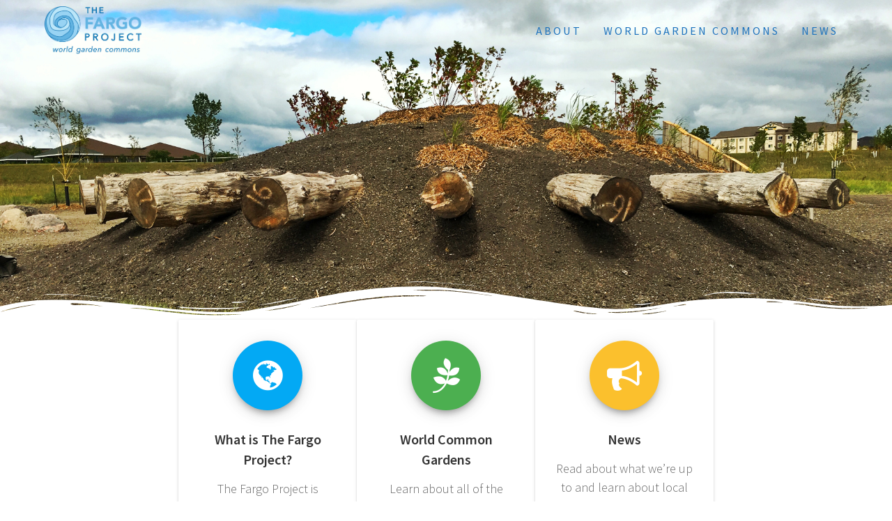

--- FILE ---
content_type: text/html
request_url: https://thefargoproject.com/
body_size: 16830
content:
<!DOCTYPE html>
<html lang="en-US">
<head>
    <meta charset="UTF-8">
    <meta name="viewport" content="width=device-width, initial-scale=1">
    <link rel="profile" href="https://gmpg.org/xfn/11">

    <title>The Fargo Project &#8211; Prairie For The People</title>
<link rel='dns-prefetch' href='//maps.googleapis.com' />
<link rel='dns-prefetch' href='//fonts.googleapis.com' />
<link rel='dns-prefetch' href='//s.w.org' />
<link href='https://fonts.gstatic.com' crossorigin rel='preconnect' />
<link rel="alternate" type="application/rss+xml" title="The Fargo Project &raquo; Feed" href="/feed/" />
<link rel="alternate" type="application/rss+xml" title="The Fargo Project &raquo; Comments Feed" href="/comments/feed/" />
<link rel="alternate" type="text/calendar" title="The Fargo Project &raquo; iCal Feed" href="/events/?ical=1" />
		<script type="text/javascript">
			window._wpemojiSettings = {"baseUrl":"https:\/\/s.w.org\/images\/core\/emoji\/2.3\/72x72\/","ext":".png","svgUrl":"https:\/\/s.w.org\/images\/core\/emoji\/2.3\/svg\/","svgExt":".svg","source":{"concatemoji":"https:\/\/www.thefargoproject.com\/wp-includes\/js\/wp-emoji-release.min.js?ver=4.8.21"}};
			!function(t,a,e){var r,i,n,o=a.createElement("canvas"),l=o.getContext&&o.getContext("2d");function c(t){var e=a.createElement("script");e.src=t,e.defer=e.type="text/javascript",a.getElementsByTagName("head")[0].appendChild(e)}for(n=Array("flag","emoji4"),e.supports={everything:!0,everythingExceptFlag:!0},i=0;i<n.length;i++)e.supports[n[i]]=function(t){var e,a=String.fromCharCode;if(!l||!l.fillText)return!1;switch(l.clearRect(0,0,o.width,o.height),l.textBaseline="top",l.font="600 32px Arial",t){case"flag":return(l.fillText(a(55356,56826,55356,56819),0,0),e=o.toDataURL(),l.clearRect(0,0,o.width,o.height),l.fillText(a(55356,56826,8203,55356,56819),0,0),e===o.toDataURL())?!1:(l.clearRect(0,0,o.width,o.height),l.fillText(a(55356,57332,56128,56423,56128,56418,56128,56421,56128,56430,56128,56423,56128,56447),0,0),e=o.toDataURL(),l.clearRect(0,0,o.width,o.height),l.fillText(a(55356,57332,8203,56128,56423,8203,56128,56418,8203,56128,56421,8203,56128,56430,8203,56128,56423,8203,56128,56447),0,0),e!==o.toDataURL());case"emoji4":return l.fillText(a(55358,56794,8205,9794,65039),0,0),e=o.toDataURL(),l.clearRect(0,0,o.width,o.height),l.fillText(a(55358,56794,8203,9794,65039),0,0),e!==o.toDataURL()}return!1}(n[i]),e.supports.everything=e.supports.everything&&e.supports[n[i]],"flag"!==n[i]&&(e.supports.everythingExceptFlag=e.supports.everythingExceptFlag&&e.supports[n[i]]);e.supports.everythingExceptFlag=e.supports.everythingExceptFlag&&!e.supports.flag,e.DOMReady=!1,e.readyCallback=function(){e.DOMReady=!0},e.supports.everything||(r=function(){e.readyCallback()},a.addEventListener?(a.addEventListener("DOMContentLoaded",r,!1),t.addEventListener("load",r,!1)):(t.attachEvent("onload",r),a.attachEvent("onreadystatechange",function(){"complete"===a.readyState&&e.readyCallback()})),(r=e.source||{}).concatemoji?c(r.concatemoji):r.wpemoji&&r.twemoji&&(c(r.twemoji),c(r.wpemoji)))}(window,document,window._wpemojiSettings);
		</script>
		<style type="text/css">
img.wp-smiley,
img.emoji {
	display: inline !important;
	border: none !important;
	box-shadow: none !important;
	height: 1em !important;
	width: 1em !important;
	margin: 0 .07em !important;
	vertical-align: -0.1em !important;
	background: none !important;
	padding: 0 !important;
}
</style>
<link rel='stylesheet' id='customstyle-css'  href='/wp-content/plugins/rescue-portfolio-master/css/style.css?ver=4.8.21' type='text/css' media='all' />
<link rel='stylesheet' id='one-page-express-style-css'  href='/wp-content/themes/one-page-express/style.css?ver=1.0.2' type='text/css' media='all' />
<style id='one-page-express-style-inline-css' type='text/css'>
img.logo.dark, img.custom-logo{max-height:70px;}
</style>
<link rel='stylesheet' id='one-page-express-common-css-css'  href='/wp-content/plugins/one-page-express-companion/theme-data/one-page-express/templates/css/common.css?ver=1.0.197' type='text/css' media='all' />
<link rel='stylesheet' id='companion-page-css-css'  href='/wp-content/plugins/one-page-express-companion/theme-data/one-page-express/sections/content.css?ver=1.0.197' type='text/css' media='all' />
<link rel='stylesheet' id='companion-cotent-swap-css-css'  href='/wp-content/plugins/one-page-express-companion/theme-data/one-page-express/templates/css/HoverFX.css?ver=1.0.197' type='text/css' media='all' />
<link rel='stylesheet' id='one-page-express-pro-style-css'  href='/wp-content/themes/one-page-express-pro/style.css?ver=1.0.2' type='text/css' media='all' />
<link rel='stylesheet' id='one-page-express-pro-content-css'  href='/wp-content/themes/one-page-express-pro/sections/content.css?ver=1.0.2' type='text/css' media='all' />
<link rel='stylesheet' id='fancybox-css'  href='/wp-content/themes/one-page-express-pro/assets/css/jquery.fancybox.min.css?ver=1.0.2' type='text/css' media='all' />
<link rel='stylesheet' id='contact-form-7-css'  href='/wp-content/plugins/contact-form-7/includes/css/styles.css?ver=5.0' type='text/css' media='all' />
<link rel='stylesheet' id='font-awesome-css'  href='/wp-content/plugins/rescue-shortcodes/includes/fonts/font-awesome.min.css?ver=4.7' type='text/css' media='all' />
<link rel='stylesheet' id='rescue_shortcode_styles-css'  href='/wp-content/plugins/rescue-shortcodes/includes/css/rescue_shortcodes_styles.css?ver=4.8.21' type='text/css' media='all' />
<link rel='stylesheet' id='ce_responsive-css'  href='/wp-content/plugins/simple-embed-code/css/video-container.css?ver=4.8.21' type='text/css' media='all' />
<link rel='stylesheet' id='wordpress-popular-posts-css-css'  href='/wp-content/plugins/wordpress-popular-posts/public/css/wpp.css?ver=4.0.13' type='text/css' media='all' />
<link rel='stylesheet' id='wpos-slick-style-css'  href='/wp-content/plugins/wp-responsive-recent-post-slider/assets/css/slick.css?ver=1.3.3' type='text/css' media='all' />
<link rel='stylesheet' id='wppsac-public-style-css'  href='/wp-content/plugins/wp-responsive-recent-post-slider/assets/css/recent-post-style.css?ver=1.3.3' type='text/css' media='all' />
<link rel='stylesheet' id='one-page-express-fonts-css'  href='https://fonts.googleapis.com/css?family=Source+Sans+Pro%3A200%2Cnormal%2C300%2C600%2C700%7CPlayfair+Display%3Aregular%2Citalic%2C700%2C900%7CAclonica%3Aregular&#038;subset=latin%2Clatin-ext' type='text/css' media='all' />
<link rel='stylesheet' id='one-page-express-font-awesome-css'  href='/wp-content/themes/one-page-express/assets/font-awesome/font-awesome.min.css?ver=1.0.2' type='text/css' media='all' />
<link rel='stylesheet' id='one-page-express-animate-css'  href='/wp-content/themes/one-page-express/assets/css/animate.css?ver=1.0.2' type='text/css' media='all' />
<link rel='stylesheet' id='one-page-express-webgradients-css'  href='/wp-content/themes/one-page-express/assets/css/webgradients.css?ver=1.0.2' type='text/css' media='all' />
<link rel='stylesheet' id='kirki-styles-one_page_express-css'  href='/wp-content/themes/one-page-express/customizer/kirki/assets/css/kirki-styles.css' type='text/css' media='all' />
<style id='kirki-styles-one_page_express-inline-css' type='text/css'>
.header-homepage + .header-separator svg{height:57px!important;}.header-separator svg{height:57px!important;}.inner-header-description{padding-top:8%;padding-bottom:8%;}.header-homepage .header-description-row{padding-top:8%;padding-bottom:10%;}.footer{border-color:#1E73BE !important;}.footer-column-colored-1{background-color:#1E73BE !important;}body{font-family:"Source Sans Pro", Helvetica, Arial, sans-serif;color:#666666;font-size:18px;}body h1{font-family:"Source Sans Pro", Helvetica, Arial, sans-serif;font-weight:;font-size:3.4em;line-height:115%;letter-spacing:normal;text-transform:uppercase;color:#000000;}body h2{font-family:"Source Sans Pro", Helvetica, Arial, sans-serif;font-weight:;font-size:2.3em;line-height:110%;letter-spacing:normal;text-transform:none;color:#3D3D3D;}body h3{font-family:"Source Sans Pro", Helvetica, Arial, sans-serif;font-weight:;font-size:1.44em;line-height:115%;letter-spacing:normal;text-transform:none;color:#333333;}body h4{font-family:"Source Sans Pro", Helvetica, Arial, sans-serif;font-weight:;font-size:1.11em;line-height:150%;letter-spacing:normal;text-transform:none;color:#333333;}body h5{font-family:"Source Sans Pro", Helvetica, Arial, sans-serif;font-weight:;font-size:1em;line-height:150%;letter-spacing:2px;text-transform:none;color:#333333;}body h6{font-family:"Source Sans Pro", Helvetica, Arial, sans-serif;font-weight:;font-size:1em;line-height:100%;letter-spacing:3px;text-transform:uppercase;color:#B5B5B5;}.header-top.homepage.coloured-nav a.text-logo,.header-top.homepage a.text-logo{font-family:inherit;font-weight:600;font-size:2.6em;line-height:100%;letter-spacing:0px;text-transform:none;color:#ffffff!important;}.header-top.homepage.fixto-fixed a.text-logo{color:#000000!important;}.header-top.homepage #drop_mainmenu>li>a,.header-top.homepage a#fm2_drop_mainmenu_mobile_button .caption{font-family:inherit;font-weight:400;font-size:0.9em;line-height:115%;letter-spacing:3px;text-transform:uppercase;color:#1E73BE;}.header-top.homepage #drop_mainmenu>li.current_page_item>a,.header-top.homepage #drop_mainmenu>li:hover>a,.header-top.homepage #drop_mainmenu>li.hover>a,.header-top.homepage a#fm2_drop_mainmenu_mobile_button .caption{-webkit-text-shadow:0px 0px 0px #1E73BE, 0px 0px 0px #1E73BE;-moz-text-shadow:0px 0px 0px #1E73BE, 0px 0px 0px #1E73BE;text-shadow:0px 0px 0px #1E73BE, 0px 0px 0px #1E73BE;}.header-top.homepage #drop_mainmenu>li.current_page_item>a,.header-top.homepage a#fm2_drop_mainmenu_mobile_button .caption{border-bottom-color:#1E73BE;}.header-top.homepage.bordered{border-bottom-color:#1E73BE;}.header-top.homepage.coloured-nav #drop_mainmenu>li>a,.header-top.homepage.coloured-nav a#fm2_drop_mainmenu_mobile_button .caption,.header-top.homepage.fixto-fixed #drop_mainmenu>li>a,.header-top.homepage.fixto-fixed a#fm2_drop_mainmenu_mobile_button .caption{color:#1E73BE;}.header-top.homepage.coloured-nav #drop_mainmenu>li.current_page_item>a,.header-top.homepage.coloured-nav #drop_mainmenu>li:hover>a,.header-top.homepage.coloured-nav #drop_mainmenu>li.hover>a,.header-top.homepage.coloured-nav a#fm2_drop_mainmenu_mobile_button .caption,.header-top.homepage.fixto-fixed #drop_mainmenu>li.current_page_item>a,.header-top.homepage.fixto-fixed #drop_mainmenu>li:hover>a,.header-top.homepage.fixto-fixed #drop_mainmenu>li.hover>a,.header-top.homepage.fixto-fixed a#fm2_drop_mainmenu_mobile_button .caption{-webkit-text-shadow:0px 0px 0px #1E73BE, 0px 0px 0px #1E73BE;-moz-text-shadow:0px 0px 0px #1E73BE, 0px 0px 0px #1E73BE;text-shadow:0px 0px 0px #1E73BE, 0px 0px 0px #1E73BE;}.header-top.homepage #drop_mainmenu ul li a{background-color:#3F464C!important;color:#FFFFFF!important;font-family:inherit;font-weight:400;font-size:0.6em;line-height:120%;letter-spacing:0px;text-transform:uppercase;}.header-top.homepage #drop_mainmenu ul li a:hover,.header-top.homepage #drop_mainmenu ul li a.hover{background-color:#000000!important;}.header-top.homepage #drop_mainmenu > li ul{border-bottom-color:#000000!important;}.header-top.homepage.coloured-nav,.header-top.homepage.fixto-fixed{background-color:#FFFFFF!important;}.header-top:not(.homepage) a.text-logo,.header-top:not(.homepage) a.text-logo{font-family:inherit;font-weight:600;font-size:2.6em;line-height:100%;letter-spacing:0px;text-transform:none;color:#ffffff!important;}.header-top.fixto-fixed:not(.homepage) a.text-logo, .header-top.alternate:not(.homepage) a.text-logo{color:#000000!important;}.header-top:not(.homepage) #drop_mainmenu>li>a,.header-top:not(.homepage) a#fm2_drop_mainmenu_mobile_button .caption,.header-top:not(.homepage) #drop_mainmenu>li>a,.header-top:not(.homepage) a#fm2_drop_mainmenu_mobile_button .caption{font-family:inherit;font-weight:400;font-size:0.9em;line-height:115%;letter-spacing:3px;text-transform:uppercase;color:#FFFFFF;}.header-top:not(.homepage) #drop_mainmenu>li.current_page_item>a,.header-top:not(.homepage) #drop_mainmenu>li:hover>a,.header-top:not(.homepage) #drop_mainmenu>li.hover>a,.header-top:not(.homepage) a#fm2_drop_mainmenu_mobile_button .caption,.header-top:not(.homepage) #drop_mainmenu>li.current_page_item>a,.header-top:not(.homepage) #drop_mainmenu>li:hover>a,.header-top:not(.homepage) #drop_mainmenu>li.hover>a,.header-top:not(.homepage) a#fm2_drop_mainmenu_mobile_button .caption{-webkit-text-shadow:0px 0px 0px #FFFFFF, 0px 0px 0px #FFFFFF;-moz-text-shadow:0px 0px 0px #FFFFFF, 0px 0px 0px #FFFFFF;text-shadow:0px 0px 0px #FFFFFF, 0px 0px 0px #FFFFFF;}.header-top:not(.homepage) #drop_mainmenu>li.current_page_item>a,.header-top:not(.homepage) a#fm2_drop_mainmenu_mobile_button .caption,.header-top:not(.homepage) #drop_mainmenu>li.current_page_item>a,.header-top:not(.homepage) a#fm2_drop_mainmenu_mobile_button .caption{border-bottom-color:#FFFFFF;}.header-top.bordered:not(.homepage){border-bottom-color:#FFFFFF;}.header-top.fixto-fixed:not(.homepage) #drop_mainmenu>li>a,.header-top.fixto-fixed:not(.homepage) a#fm2_drop_mainmenu_mobile_button .caption,.header-top.alternate:not(.homepage) #drop_mainmenu>li>a,.header-top.alternate:not(.homepage) a#fm2_drop_mainmenu_mobile_button .caption{color:#1E73BE;}.header-top.fixto-fixed:not(.homepage) #drop_mainmenu>li.current_page_item>a,.header-top.fixto-fixed:not(.homepage) #drop_mainmenu>li:hover>a,.header-top.fixto-fixed:not(.homepage) #drop_mainmenu>li.hover>a,.header-top.fixto-fixed:not(.homepage) a#fm2_drop_mainmenu_mobile_button .caption,.header-top.alternate:not(.homepage) #drop_mainmenu>li.current_page_item>a,.header-top.alternate:not(.homepage) #drop_mainmenu>li:hover>a,.header-top.alternate:not(.homepage) #drop_mainmenu>li.hover>a,.header-top.alternate:not(.homepage) a#fm2_drop_mainmenu_mobile_button .caption{-webkit-text-shadow:0px 0px 0px #1E73BE, 0px 0px 0px #1E73BE;-moz-text-shadow:0px 0px 0px #1E73BE, 0px 0px 0px #1E73BE;text-shadow:0px 0px 0px #1E73BE, 0px 0px 0px #1E73BE;}.header-top:not(.homepage) #drop_mainmenu ul li a,.header-top:not(.homepage) #drop_mainmenu ul li a{background-color:#3F464C!important;color:#FFFFFF!important;font-family:inherit;font-weight:400;font-size:0.6em;line-height:120%;letter-spacing:0px;text-transform:uppercase;}.header-top:not(.homepage) #drop_mainmenu ul li a:hover,.header-top:not(.homepage) #drop_mainmenu ul li a.hover,.header-top:not(.homepage) #drop_mainmenu ul li a:hover,.header-top:not(.homepage) #drop_mainmenu ul li a.hover{background-color:#2176ff!important;}.header-top:not(.homepage) #drop_mainmenu > li ul,.header-top:not(.homepage) #drop_mainmenu > li ul{border-bottom-color:#2176ff!important;}.header-top.coloured-nav:not(.homepage),.header-top.fixto-fixed:not(.homepage),.header-top.alternate:not(.homepage){background-color:#FFFFFF!important;}.header-homepage h1.heading8{font-family:"Source Sans Pro", Helvetica, Arial, sans-serif;font-weight:600;font-style:normal;font-size:3.3em;line-height:115%;letter-spacing:normal;text-transform:uppercase;color:#ffffff;margin-top:0;margin-bottom:25px;}.header-homepage p.header-subtitle{font-family:"Source Sans Pro", Helvetica, Arial, sans-serif;font-weight:300;font-style:normal;font-size:1.4em;line-height:130%;letter-spacing:normal;text-transform:none;color:#ffffff;margin-top:0;margin-bottom:20px;}.header:not(.header-homepage) h1.heading8{font-family:"Source Sans Pro", Helvetica, Arial, sans-serif;font-weight:600;font-style:normal;font-size:3.3em;line-height:115%;text-transform:capitalize;color:#FFFFFF;}.header:not(.header-homepage) p.header-subtitle{font-family:"Source Sans Pro", Helvetica, Arial, sans-serif;font-weight:300;font-style:normal;font-size:1.3em;line-height:150%;letter-spacing:normal;text-transform:uppercase;color:#ffffff;}.header-homepage p.header-subtitle2{font-family:"Source Sans Pro", Helvetica, Arial, sans-serif;font-weight:300;font-style:normal;font-size:1.4em;line-height:130%;letter-spacing:normal;text-transform:none;color:#ffffff;margin-top:0;margin-bottom:20px;}body.pro-inner-page{background-color:#ffffff!important;background-image:url("/wp-content/uploads/2017/11/Screen-Shot-2017-09-19-at-2.11.26-PM.png")!important;}body.pro-inner-page #page .svg-white-bg{fill:#ffffff;}.header-homepage + .header-separator path.svg-white-bg{fill:#FFFFFF!important;}body.page .header path.svg-white-bg{fill:#ffffff!important;}@media only screen and (min-width: 768px){.inner-header-description{text-align:center;}.header-content .align-holder{text-align:center!important;}.header-content{width:100%!important;}body h1{font-size:3.4em;}body h2{font-size:2.7em;}body h3{font-size:2.2em;}body h4{font-size:1.11em;}body h5{font-size:1em;}body h6{font-size:1em;}.header-homepage h1.heading8{font-size:3.3em;}.header:not(.header-homepage) h1.heading8{font-size:3.3em;}.header:not(.header-homepage) p.header-subtitle{font-size:1.3em;}.header-homepage p.header-subtitle2{font-size:1.4em;}}
</style>
<link rel='stylesheet' id='kirki-styles-one_page_express_front_page_header_margin-css'  href='/wp-content/themes/one-page-express/customizer/kirki/assets/css/kirki-styles.css' type='text/css' media='all' />
<style id='kirki-styles-one_page_express_front_page_header_margin-inline-css' type='text/css'>
.header-homepage{padding-bottom:180px;}
</style>
<script type='text/javascript' src='/wp-includes/js/jquery/jquery.js?ver=1.12.4'></script>
<script type='text/javascript' src='/wp-includes/js/jquery/jquery-migrate.min.js?ver=1.4.1'></script>
<script type='text/javascript' src='/wp-content/plugins/rescue-portfolio-master/js/jquery.mixitup.js?ver=4.8.21'></script>
<script type='text/javascript' src='/wp-content/plugins/rescue-portfolio-master/js/jquery.custom.js?ver=4.8.21'></script>
<script type='text/javascript' src='/wp-content/plugins/one-page-express-companion/theme-data/one-page-express/templates/js/libs/hammer.js?ver=1.0.197'></script>
<script type='text/javascript' src='/wp-content/plugins/one-page-express-companion/theme-data/one-page-express/templates/js/libs/modernizr.js?ver=1.0.197'></script>
<script type='text/javascript' src='/wp-content/plugins/one-page-express-companion/theme-data/one-page-express/templates/js/HoverFX.js?ver=1.0.197'></script>
<script type='text/javascript' src='/wp-content/plugins/one-page-express-companion/theme-data/one-page-express/sections/scripts.js?ver=1.0.197'></script>
<script type='text/javascript' src='https://maps.googleapis.com/maps/api/js?key&#038;ver=4.8.21'></script>
<script type='text/javascript' src='/wp-content/themes/one-page-express-pro/assets/js/scripts.js?ver=1.0.2'></script>
<script type='text/javascript' src='/wp-content/themes/one-page-express-pro/assets/js/jquery.fancybox.min.js?ver=1.0.2'></script>
<script type='text/javascript' src='/wp-content/themes/one-page-express/assets/js/smoothscroll.js?ver=1.0.2'></script>
<link rel='https://api.w.org/' href='/wp-json/' />
<link rel="EditURI" type="application/rsd+xml" title="RSD" href="/xmlrpc.php?rsd" />
<link rel="wlwmanifest" type="application/wlwmanifest+xml" href="/wp-includes/wlwmanifest.xml" /> 
<meta name="generator" content="WordPress 4.8.21" />
<link rel="canonical" href="/" />
<link rel='shortlink' href='/' />
<link rel="alternate" type="application/json+oembed" href="/wp-json/oembed/1.0/embed?url=https%3A%2F%2Fwww.thefargoproject.com%2F" />
<link rel="alternate" type="text/xml+oembed" href="/wp-json/oembed/1.0/embed?url=https%3A%2F%2Fwww.thefargoproject.com%2F&#038;format=xml" />
        <style data-name="overlap">
            @media only screen and (min-width: 768px) {
                .header-homepage {
                    padding-bottom: 180px;
                }

                .homepage-template .content {
                    position: relative;
                    z-index: 10;
                }

                .homepage-template .page-content div[data-overlap]:first-of-type > div:first-of-type {
                    margin-top: -180px;
                    background: transparent !important;
                }
            }
        </style>
        <meta name="tec-api-version" content="v1"><meta name="tec-api-origin" content=""><link rel="https://theeventscalendar.com/" href="/wp-json/tribe/events/v1/" />        <style data-name="overlap">
            @media only screen and (min-width: 768px) {
                .blog .content,
                .archive .content,
                .single-post .content {
                    position: relative;
                    z-index: 10;
                }

                .blog .content > .gridContainer > .row,
                .archive .content > .gridContainer > .row,
                .single-post .content > .gridContainer > .row {
                    margin-top: -180;
                    background: transparent !important;
                }

                .blog .header,
                .archive .header,
                .single-post .header {
                    padding-bottom: 180;
                }
            }
        </style>
            <style>
        @media only screen and (min-width: 768px) {
            .align-container {
                margin: auto auto  auto  auto            }
        }
    </style>
    		<style type="text/css">.recentcomments a{display:inline !important;padding:0 !important;margin:0 !important;}</style>
		<style type="text/css" id="custom-background-css">
body.custom-background { background-image: url("/wp-content/uploads/2017/11/Screen-Shot-2017-09-19-at-2.11.26-PM.png"); background-position: center top; background-size: auto; background-repeat: no-repeat; background-attachment: fixed; }
</style>
<link rel="icon" href="/wp-content/uploads/2017/11/cropped-tfp_logo_1_lockup-32x32.png" sizes="32x32" />
<link rel="icon" href="/wp-content/uploads/2017/11/cropped-tfp_logo_1_lockup-192x192.png" sizes="192x192" />
<link rel="apple-touch-icon-precomposed" href="/wp-content/uploads/2017/11/cropped-tfp_logo_1_lockup-180x180.png" />
<meta name="msapplication-TileImage" content="/wp-content/uploads/2017/11/cropped-tfp_logo_1_lockup-270x270.png" />
    <style type="text/css">
        .button.color1{background-color:#03a9f4 !important;}
.button.color1{color:#ffffff;}
.button.color1:hover{background-color:#009FEA !important;}
.fa.color1{color:#03a9f4  !important;}
.fa.color1:hover{color:#009FEA  !important;}
body .header-top .fm2_drop_mainmenu .menu-item.color1 > a {color:#03a9f4 !important; border-bottom-color:#03a9f4 !important; }
body .header-top .fm2_drop_mainmenu .menu-item.color1:hover > a,body .header-top .fm2_drop_mainmenu .menu-item.color1.current-menu-item > a{color:#0DB3FE !important; text-shadow: 0px 0px 0px #0DB3FE !important;}
.button.color2{background-color:rgb(76, !important;}
.button.color2{color:#ffffff;}
.button.color2:hover{background-color:#4200F5 !important;}
.fa.color2{color:rgb(76,  !important;}
.fa.color2:hover{color:#4200F5  !important;}
body .header-top .fm2_drop_mainmenu .menu-item.color2 > a {color:rgb(76, !important; border-bottom-color:rgb(76, !important; }
body .header-top .fm2_drop_mainmenu .menu-item.color2:hover > a,body .header-top .fm2_drop_mainmenu .menu-item.color2.current-menu-item > a{color:#560AFF !important; text-shadow: 0px 0px 0px #560AFF !important;}
.button.color3{background-color:#fbc02d !important;}
.button.color3{color:#ffffff;}
.button.color3:hover{background-color:#F1B623 !important;}
.fa.color3{color:#fbc02d  !important;}
.fa.color3:hover{color:#F1B623  !important;}
body .header-top .fm2_drop_mainmenu .menu-item.color3 > a {color:#fbc02d !important; border-bottom-color:#fbc02d !important; }
body .header-top .fm2_drop_mainmenu .menu-item.color3:hover > a,body .header-top .fm2_drop_mainmenu .menu-item.color3.current-menu-item > a{color:#FFCA37 !important; text-shadow: 0px 0px 0px #FFCA37 !important;}
.button.color4{background-color:#95d6f4 !important;}
.button.color4{color:#ffffff;}
.button.color4:hover{background-color:#8BCCEA !important;}
.fa.color4{color:#95d6f4  !important;}
.fa.color4:hover{color:#8BCCEA  !important;}
body .header-top .fm2_drop_mainmenu .menu-item.color4 > a {color:#95d6f4 !important; border-bottom-color:#95d6f4 !important; }
body .header-top .fm2_drop_mainmenu .menu-item.color4:hover > a,body .header-top .fm2_drop_mainmenu .menu-item.color4.current-menu-item > a{color:#9FE0FE !important; text-shadow: 0px 0px 0px #9FE0FE !important;}
.button.color5{background-color:#ff8c00 !important;}
.button.color5{color:#ffffff;}
.button.color5:hover{background-color:#F58200 !important;}
.fa.color5{color:#ff8c00  !important;}
.fa.color5:hover{color:#F58200  !important;}
body .header-top .fm2_drop_mainmenu .menu-item.color5 > a {color:#ff8c00 !important; border-bottom-color:#ff8c00 !important; }
body .header-top .fm2_drop_mainmenu .menu-item.color5:hover > a,body .header-top .fm2_drop_mainmenu .menu-item.color5.current-menu-item > a{color:#FF960A !important; text-shadow: 0px 0px 0px #FF960A !important;}
.button.color6{background-color:#ffffff !important;}
.button.color6:hover{background-color:#F5F5F5 !important;}
.fa.color6{color:#ffffff  !important;}
.fa.color6:hover{color:#F5F5F5  !important;}
body .header-top .fm2_drop_mainmenu .menu-item.color6 > a {color:#ffffff !important; border-bottom-color:#ffffff !important; }
body .header-top .fm2_drop_mainmenu .menu-item.color6:hover > a,body .header-top .fm2_drop_mainmenu .menu-item.color6.current-menu-item > a{color:#FFFFFF !important; text-shadow: 0px 0px 0px #FFFFFF !important;}
.button.color7{background-color: !important;}
.button.color7{color:#ffffff;}
.button.color7:hover{background-color:#000000 !important;}
.fa.color7{color:  !important;}
.fa.color7:hover{color:#000000  !important;}
body .header-top .fm2_drop_mainmenu .menu-item.color7 > a {color: !important; border-bottom-color: !important; }
body .header-top .fm2_drop_mainmenu .menu-item.color7:hover > a,body .header-top .fm2_drop_mainmenu .menu-item.color7.current-menu-item > a{color:#0A0A0A !important; text-shadow: 0px 0px 0px #0A0A0A !important;}
.button.color8{background-color:#0f75b4 !important;}
.button.color8{color:#ffffff;}
.button.color8:hover{background-color:#056BAA !important;}
.fa.color8{color:#0f75b4  !important;}
.fa.color8:hover{color:#056BAA  !important;}
body .header-top .fm2_drop_mainmenu .menu-item.color8 > a {color:#0f75b4 !important; border-bottom-color:#0f75b4 !important; }
body .header-top .fm2_drop_mainmenu .menu-item.color8:hover > a,body .header-top .fm2_drop_mainmenu .menu-item.color8.current-menu-item > a{color:#197FBE !important; text-shadow: 0px 0px 0px #197FBE !important;}
.button.color9{background-color:#63b4e2 !important;}
.button.color9{color:#ffffff;}
.button.color9:hover{background-color:#59AAD8 !important;}
.fa.color9{color:#63b4e2  !important;}
.fa.color9:hover{color:#59AAD8  !important;}
body .header-top .fm2_drop_mainmenu .menu-item.color9 > a {color:#63b4e2 !important; border-bottom-color:#63b4e2 !important; }
body .header-top .fm2_drop_mainmenu .menu-item.color9:hover > a,body .header-top .fm2_drop_mainmenu .menu-item.color9.current-menu-item > a{color:#6DBEEC !important; text-shadow: 0px 0px 0px #6DBEEC !important;}
.button.color10{background-color:#98d3f3 !important;}
.button.color10{color:#ffffff;}
.button.color10:hover{background-color:#8EC9E9 !important;}
.fa.color10{color:#98d3f3  !important;}
.fa.color10:hover{color:#8EC9E9  !important;}
body .header-top .fm2_drop_mainmenu .menu-item.color10 > a {color:#98d3f3 !important; border-bottom-color:#98d3f3 !important; }
body .header-top .fm2_drop_mainmenu .menu-item.color10:hover > a,body .header-top .fm2_drop_mainmenu .menu-item.color10.current-menu-item > a{color:#A2DDFD !important; text-shadow: 0px 0px 0px #A2DDFD !important;}
.button.color11{background-color:#bbe6f9 !important;}
.button.color11:hover{background-color:#B1DCEF !important;}
.fa.color11{color:#bbe6f9  !important;}
.fa.color11:hover{color:#B1DCEF  !important;}
body .header-top .fm2_drop_mainmenu .menu-item.color11 > a {color:#bbe6f9 !important; border-bottom-color:#bbe6f9 !important; }
body .header-top .fm2_drop_mainmenu .menu-item.color11:hover > a,body .header-top .fm2_drop_mainmenu .menu-item.color11.current-menu-item > a{color:#C5F0FF !important; text-shadow: 0px 0px 0px #C5F0FF !important;}
.team-colors-membercol:nth-of-type(4n+1) .team-colors-icon:hover{color:#009FEA;}
h3.team-large-square-membername, .fa.font-icon-post, .post-header a{color:#03a9f4;}
.team-colors-membercol:nth-of-type(4n+1) .team-colors-background{background-color:#03a9f4;}
.features-coloured-icon-boxes-featurecol:nth-of-type(4n+1)  a.features-coloured-button{background-color:#03a9f4;}
.features-coloured-icon-boxes-featurecol:nth-of-type(4n+1)  a.features-coloured-button:hover, .features-coloured-icon-boxes-featurecol:nth-of-type(4n+1)  a.features-coloured-button:active{background-color:#009FEA;}
.features-coloured-icon-boxes-featurecol:nth-of-type(4n+1) .features-coloured-icon-boxes-iconcontainer{background-color:#03a9f4;}
img.team-small-memberimg-normal{border-color:#03a9f4;}
.team-large-square-membercard{border-bottom-color:#03a9f4;}
.cp12cols .bg-alt-color, .cp6cols:nth-of-type(2n+1) .bg-alt-color, .cp4cols:nth-of-type(3n+1) .bg-alt-color, .cp3cols:nth-of-type(4n+1) .bg-alt-color, .cp2cols:nth-of-type(6n+1) .bg-alt-color{background-color:#03a9f4;}
.cp12cols.border-bottom-alt-color, .cp6cols:nth-of-type(2n+1).border-bottom-alt-color, .cp4cols:nth-of-type(3n+1).border-bottom-alt-color, .cp3cols:nth-of-type(4n+1).border-bottom-alt-color, .cp2cols:nth-of-type(6n+1).border-bottom-alt-color{border-bottom-color:#03a9f4;}
.features-large-icons-featcol .features-icon-container{background-color:#03a9f4;}
.features-icon-container-nomargin{background-color:#03a9f4;}
form[type="submit"]{background-color:#03a9f4;}
.wpcf7-form [type="submit"]{background-color:#03a9f4;}
.fa.font-icon-23{color:#03a9f4;}
.fa.font-icon-21{color:#03a9f4;}
.fa.font-video-icon:hover, .fa.font-icon-video-on-bottom:hover{color:#009FEA;}
#searchsubmit{background-color:#03a9f4;}
#searchsubmit{border-color:#03a9f4;}
.widget > .widgettitle{border-left-color:#03a9f4;}
.button.blue{background-color:#03a9f4;}
.button.blue:hover{background-color:#009FEA;}
.button.blue:active{background-color:#03a9f4;}
.post-content{border-bottom-color:#03a9f4;}
.team-colors-membercol:nth-of-type(4n+2) .team-colors-icon:hover{color:#4200F5;}
.team-colors-membercol:nth-of-type(4n+2) .team-colors-background{background-color:rgb(76,;}
.cp12cols .bg-alt-color, .cp6cols:nth-of-type(2n+2) .bg-alt-color, .cp4cols:nth-of-type(3n+2) .bg-alt-color, .cp3cols:nth-of-type(4n+2) .bg-alt-color, .cp2cols:nth-of-type(6n+2) .bg-alt-color{background-color:rgb(76,;}
.features-coloured-icon-boxes-featurecol:nth-of-type(4n+2)  a.features-coloured-button{background-color:rgb(76,;}
.features-coloured-icon-boxes-featurecol:nth-of-type(4n+2)  a.features-coloured-button:hover, .features-coloured-icon-boxes-featurecol:nth-of-type(4n+2)  a.features-coloured-button:active{background-color:#4200F5;}
.features-coloured-icon-boxes-featurecol:nth-of-type(4n+2) .features-coloured-icon-boxes-iconcontainer{background-color:rgb(76,;}
.cp6cols:nth-of-type(2n+2).border-bottom-alt-color, .cp4cols:nth-of-type(3n+2).border-bottom-alt-color, .cp3cols:nth-of-type(4n+2).border-bottom-alt-color, .cp2cols:nth-of-type(6n+2).border-bottom-alt-color{border-bottom-color:rgb(76,;}
.button.green{background-color:rgb(76,;}
.button.green:hover{background-color:#4200F5;}
.button.green:active{background-color:rgb(76,;}
.team-colors-membercol:nth-of-type(4n+3) .team-colors-icon:hover{color:#F1B623;}
.cp4cols:nth-of-type(3n+3) .bg-alt-color, .cp3cols:nth-of-type(4n+3) .bg-alt-color, .cp2cols:nth-of-type(6n+3) .bg-alt-color{background-color:#fbc02d;}
.team-colors-membercol:nth-of-type(4n+3) .team-colors-background{background-color:#fbc02d;}
.features-coloured-icon-boxes-featurecol:nth-of-type(4n+3)  a.features-coloured-button{background-color:#fbc02d;}
.features-coloured-icon-boxes-featurecol:nth-of-type(4n+3)  a.features-coloured-button:hover, .features-coloured-icon-boxes-featurecol:nth-of-type(4n+3)  a.features-coloured-button:active{background-color:#F1B623;}
.features-coloured-icon-boxes-featurecol:nth-of-type(4n+3) .features-coloured-icon-boxes-iconcontainer{background-color:#fbc02d;}
.cp4cols:nth-of-type(3n+3).border-bottom-alt-color, .cp3cols:nth-of-type(4n+3).border-bottom-alt-color, .cp2cols:nth-of-type(6n+3).border-bottom-alt-color{border-bottom-color:#fbc02d;}
.button.yellow{background-color:#fbc02d;}
.button.yellow:hover{background-color:#F1B623;}
.button.yellow:active{background-color:#fbc02d;}
.team-colors-membercol:nth-of-type(4n+4) .team-colors-icon:hover{color:#8BCCEA;}
.cp12cols .bg-alt-color, .cp6cols:nth-of-type(2n+4) .bg-alt-color, .cp4cols:nth-of-type(3n+4) .bg-alt-color, .cp3cols:nth-of-type(4n+4) .bg-alt-color, .cp2cols:nth-of-type(6n+4) .bg-alt-color{background-color:#95d6f4;}
.team-colors-membercol:nth-of-type(4n+4) .team-colors-background{background-color:#95d6f4;}
.features-coloured-icon-boxes-featurecol:nth-of-type(4n+4)  a.features-coloured-button{background-color:#95d6f4;}
.features-coloured-icon-boxes-featurecol:nth-of-type(4n+4)  a.features-coloured-button:hover, .features-coloured-icon-boxes-featurecol:nth-of-type(4n+4)  a.features-coloured-button:active{background-color:#8BCCEA;}
.features-coloured-icon-boxes-featurecol:nth-of-type(4n+4) .features-coloured-icon-boxes-iconcontainer{background-color:#95d6f4;}
.button.purple{background-color:#95d6f4;}
.button.purple:hover{background-color:#8BCCEA;}
.button.purple:active{background-color:#95d6f4;}
#ContentSwap103 .swap-inner, #ContentSwap102 .swap-inner {background-color:rgba(3,169,244,0.75);}
.team-colors-membercol.color1 .team-colors-icon:hover{color:#03a9f4;}
.team-colors-membercol.color2 .team-colors-icon:hover{color:rgb(76,;}
.team-colors-membercol.color3 .team-colors-icon:hover{color:#fbc02d;}
.team-colors-membercol.color4 .team-colors-icon:hover{color:#95d6f4;}
.team-colors-membercol.color5 .team-colors-icon:hover{color:#ff8c00;}
.team-colors-membercol.color6 .team-colors-icon:hover{color:#ffffff;}
.team-colors-membercol.color7 .team-colors-icon:hover{color:;}
.team-colors-membercol.color8 .team-colors-icon:hover{color:#0f75b4;}
.team-colors-membercol.color9 .team-colors-icon:hover{color:#63b4e2;}
.team-colors-membercol.color10 .team-colors-icon:hover{color:#98d3f3;}
.team-colors-membercol.color11 .team-colors-icon:hover{color:#bbe6f9;}
.team-large-square-membercol.color1 h3.team-large-square-membername{color:#03a9f4;}
.team-large-square-membercol.color2 h3.team-large-square-membername{color:rgb(76,;}
.team-large-square-membercol.color3 h3.team-large-square-membername{color:#fbc02d;}
.team-large-square-membercol.color4 h3.team-large-square-membername{color:#95d6f4;}
.team-large-square-membercol.color5 h3.team-large-square-membername{color:#ff8c00;}
.team-large-square-membercol.color6 h3.team-large-square-membername{color:#ffffff;}
.team-large-square-membercol.color7 h3.team-large-square-membername{color:;}
.team-large-square-membercol.color8 h3.team-large-square-membername{color:#0f75b4;}
.team-large-square-membercol.color9 h3.team-large-square-membername{color:#63b4e2;}
.team-large-square-membercol.color10 h3.team-large-square-membername{color:#98d3f3;}
.team-large-square-membercol.color11 h3.team-large-square-membername{color:#bbe6f9;}
.team-large-square-membercol.color1 .team-large-square-membercard{border-bottom-color:#03a9f4;}
.team-large-square-membercol.color2 .team-large-square-membercard{border-bottom-color:rgb(76,;}
.team-large-square-membercol.color3 .team-large-square-membercard{border-bottom-color:#fbc02d;}
.team-large-square-membercol.color4 .team-large-square-membercard{border-bottom-color:#95d6f4;}
.team-large-square-membercol.color5 .team-large-square-membercard{border-bottom-color:#ff8c00;}
.team-large-square-membercol.color6 .team-large-square-membercard{border-bottom-color:#ffffff;}
.team-large-square-membercol.color7 .team-large-square-membercard{border-bottom-color:;}
.team-large-square-membercol.color8 .team-large-square-membercard{border-bottom-color:#0f75b4;}
.team-large-square-membercol.color9 .team-large-square-membercard{border-bottom-color:#63b4e2;}
.team-large-square-membercol.color10 .team-large-square-membercard{border-bottom-color:#98d3f3;}
.team-large-square-membercol.color11 .team-large-square-membercard{border-bottom-color:#bbe6f9;}
.team-colors-membercol.color1 .team-colors-background{background-color:#03a9f4;}
.team-colors-membercol.color2 .team-colors-background{background-color:rgb(76,;}
.team-colors-membercol.color3 .team-colors-background{background-color:#fbc02d;}
.team-colors-membercol.color4 .team-colors-background{background-color:#95d6f4;}
.team-colors-membercol.color5 .team-colors-background{background-color:#ff8c00;}
.team-colors-membercol.color6 .team-colors-background{background-color:#ffffff;}
.team-colors-membercol.color7 .team-colors-background{background-color:;}
.team-colors-membercol.color8 .team-colors-background{background-color:#0f75b4;}
.team-colors-membercol.color9 .team-colors-background{background-color:#63b4e2;}
.team-colors-membercol.color10 .team-colors-background{background-color:#98d3f3;}
.team-colors-membercol.color11 .team-colors-background{background-color:#bbe6f9;}
.team-small-membercol.color1 img.team-small-memberimg-normal{border-color:#03a9f4;}
.team-small-membercol.color2 img.team-small-memberimg-normal{border-color:rgb(76,;}
.team-small-membercol.color3 img.team-small-memberimg-normal{border-color:#fbc02d;}
.team-small-membercol.color4 img.team-small-memberimg-normal{border-color:#95d6f4;}
.team-small-membercol.color5 img.team-small-memberimg-normal{border-color:#ff8c00;}
.team-small-membercol.color6 img.team-small-memberimg-normal{border-color:#ffffff;}
.team-small-membercol.color7 img.team-small-memberimg-normal{border-color:;}
.team-small-membercol.color8 img.team-small-memberimg-normal{border-color:#0f75b4;}
.team-small-membercol.color9 img.team-small-memberimg-normal{border-color:#63b4e2;}
.team-small-membercol.color10 img.team-small-memberimg-normal{border-color:#98d3f3;}
.team-small-membercol.color11 img.team-small-memberimg-normal{border-color:#bbe6f9;}
.features-large-icons-featcol.color1 .features-icon-container{background-color:#03a9f4;}
.features-large-icons-featcol.color2 .features-icon-container{background-color:rgb(76,;}
.features-large-icons-featcol.color3 .features-icon-container{background-color:#fbc02d;}
.features-large-icons-featcol.color4 .features-icon-container{background-color:#95d6f4;}
.features-large-icons-featcol.color5 .features-icon-container{background-color:#ff8c00;}
.features-large-icons-featcol.color6 .features-icon-container{background-color:#ffffff;}
.features-large-icons-featcol.color7 .features-icon-container{background-color:;}
.features-large-icons-featcol.color8 .features-icon-container{background-color:#0f75b4;}
.features-large-icons-featcol.color9 .features-icon-container{background-color:#63b4e2;}
.features-large-icons-featcol.color10 .features-icon-container{background-color:#98d3f3;}
.features-large-icons-featcol.color11 .features-icon-container{background-color:#bbe6f9;}
.features-large-icons-featcol.color1 .features-icon-container-nomargin{background-color:#03a9f4;}
.features-large-icons-featcol.color2 .features-icon-container-nomargin{background-color:rgb(76,;}
.features-large-icons-featcol.color3 .features-icon-container-nomargin{background-color:#fbc02d;}
.features-large-icons-featcol.color4 .features-icon-container-nomargin{background-color:#95d6f4;}
.features-large-icons-featcol.color5 .features-icon-container-nomargin{background-color:#ff8c00;}
.features-large-icons-featcol.color6 .features-icon-container-nomargin{background-color:#ffffff;}
.features-large-icons-featcol.color7 .features-icon-container-nomargin{background-color:;}
.features-large-icons-featcol.color8 .features-icon-container-nomargin{background-color:#0f75b4;}
.features-large-icons-featcol.color9 .features-icon-container-nomargin{background-color:#63b4e2;}
.features-large-icons-featcol.color10 .features-icon-container-nomargin{background-color:#98d3f3;}
.features-large-icons-featcol.color11 .features-icon-container-nomargin{background-color:#bbe6f9;}
.features-coloured-icon-boxes-featurecol.color1 a.features-coloured-button{background-color:#03a9f4;}
.features-coloured-icon-boxes-featurecol.color2 a.features-coloured-button{background-color:rgb(76,;}
.features-coloured-icon-boxes-featurecol.color3 a.features-coloured-button{background-color:#fbc02d;}
.features-coloured-icon-boxes-featurecol.color4 a.features-coloured-button{background-color:#95d6f4;}
.features-coloured-icon-boxes-featurecol.color5 a.features-coloured-button{background-color:#ff8c00;}
.features-coloured-icon-boxes-featurecol.color6 a.features-coloured-button{background-color:#ffffff;}
.features-coloured-icon-boxes-featurecol.color7 a.features-coloured-button{background-color:;}
.features-coloured-icon-boxes-featurecol.color8 a.features-coloured-button{background-color:#0f75b4;}
.features-coloured-icon-boxes-featurecol.color9 a.features-coloured-button{background-color:#63b4e2;}
.features-coloured-icon-boxes-featurecol.color10 a.features-coloured-button{background-color:#98d3f3;}
.features-coloured-icon-boxes-featurecol.color11 a.features-coloured-button{background-color:#bbe6f9;}
.features-coloured-icon-boxes-featurecol.color1 a.features-coloured-button:hover{background-color:#03a9f4;}
.features-coloured-icon-boxes-featurecol.color2 a.features-coloured-button:hover{background-color:rgb(76,;}
.features-coloured-icon-boxes-featurecol.color3 a.features-coloured-button:hover{background-color:#fbc02d;}
.features-coloured-icon-boxes-featurecol.color4 a.features-coloured-button:hover{background-color:#95d6f4;}
.features-coloured-icon-boxes-featurecol.color5 a.features-coloured-button:hover{background-color:#ff8c00;}
.features-coloured-icon-boxes-featurecol.color6 a.features-coloured-button:hover{background-color:#ffffff;}
.features-coloured-icon-boxes-featurecol.color7 a.features-coloured-button:hover{background-color:;}
.features-coloured-icon-boxes-featurecol.color8 a.features-coloured-button:hover{background-color:#0f75b4;}
.features-coloured-icon-boxes-featurecol.color9 a.features-coloured-button:hover{background-color:#63b4e2;}
.features-coloured-icon-boxes-featurecol.color10 a.features-coloured-button:hover{background-color:#98d3f3;}
.features-coloured-icon-boxes-featurecol.color11 a.features-coloured-button:hover{background-color:#bbe6f9;}
.features-coloured-icon-boxes-featurecol.color1 a.features-coloured-button:active{background-color:#03a9f4;}
.features-coloured-icon-boxes-featurecol.color2 a.features-coloured-button:active{background-color:rgb(76,;}
.features-coloured-icon-boxes-featurecol.color3 a.features-coloured-button:active{background-color:#fbc02d;}
.features-coloured-icon-boxes-featurecol.color4 a.features-coloured-button:active{background-color:#95d6f4;}
.features-coloured-icon-boxes-featurecol.color5 a.features-coloured-button:active{background-color:#ff8c00;}
.features-coloured-icon-boxes-featurecol.color6 a.features-coloured-button:active{background-color:#ffffff;}
.features-coloured-icon-boxes-featurecol.color7 a.features-coloured-button:active{background-color:;}
.features-coloured-icon-boxes-featurecol.color8 a.features-coloured-button:active{background-color:#0f75b4;}
.features-coloured-icon-boxes-featurecol.color9 a.features-coloured-button:active{background-color:#63b4e2;}
.features-coloured-icon-boxes-featurecol.color10 a.features-coloured-button:active{background-color:#98d3f3;}
.features-coloured-icon-boxes-featurecol.color11 a.features-coloured-button:active{background-color:#bbe6f9;}
.features-coloured-icon-boxes-featurecol.color1 .features-coloured-icon-boxes-iconcontainer{background-color:#03a9f4;}
.features-coloured-icon-boxes-featurecol.color2 .features-coloured-icon-boxes-iconcontainer{background-color:rgb(76,;}
.features-coloured-icon-boxes-featurecol.color3 .features-coloured-icon-boxes-iconcontainer{background-color:#fbc02d;}
.features-coloured-icon-boxes-featurecol.color4 .features-coloured-icon-boxes-iconcontainer{background-color:#95d6f4;}
.features-coloured-icon-boxes-featurecol.color5 .features-coloured-icon-boxes-iconcontainer{background-color:#ff8c00;}
.features-coloured-icon-boxes-featurecol.color6 .features-coloured-icon-boxes-iconcontainer{background-color:#ffffff;}
.features-coloured-icon-boxes-featurecol.color7 .features-coloured-icon-boxes-iconcontainer{background-color:;}
.features-coloured-icon-boxes-featurecol.color8 .features-coloured-icon-boxes-iconcontainer{background-color:#0f75b4;}
.features-coloured-icon-boxes-featurecol.color9 .features-coloured-icon-boxes-iconcontainer{background-color:#63b4e2;}
.features-coloured-icon-boxes-featurecol.color10 .features-coloured-icon-boxes-iconcontainer{background-color:#98d3f3;}
.features-coloured-icon-boxes-featurecol.color11 .features-coloured-icon-boxes-iconcontainer{background-color:#bbe6f9;}
.color1 .button.blue, .color1 .button.blue:hover, .color1 .button.blue:active{background-color:#03a9f4;}
.color2 .button.blue, .color2 .button.blue:hover, .color2 .button.blue:active{background-color:rgb(76,;}
.color3 .button.blue, .color3 .button.blue:hover, .color3 .button.blue:active{background-color:#fbc02d;}
.color4 .button.blue, .color4 .button.blue:hover, .color4 .button.blue:active{background-color:#95d6f4;}
.color5 .button.blue, .color5 .button.blue:hover, .color5 .button.blue:active{background-color:#ff8c00;}
.color6 .button.blue, .color6 .button.blue:hover, .color6 .button.blue:active{background-color:#ffffff;}
.color7 .button.blue, .color7 .button.blue:hover, .color7 .button.blue:active{background-color:;}
.color8 .button.blue, .color8 .button.blue:hover, .color8 .button.blue:active{background-color:#0f75b4;}
.color9 .button.blue, .color9 .button.blue:hover, .color9 .button.blue:active{background-color:#63b4e2;}
.color10 .button.blue, .color10 .button.blue:hover, .color10 .button.blue:active{background-color:#98d3f3;}
.color11 .button.blue, .color11 .button.blue:hover, .color11 .button.blue:active{background-color:#bbe6f9;}
.color1 .button.green, .color1 .button.green:hover, .color1 .button.green:active{background-color:#03a9f4;}
.color2 .button.green, .color2 .button.green:hover, .color2 .button.green:active{background-color:rgb(76,;}
.color3 .button.green, .color3 .button.green:hover, .color3 .button.green:active{background-color:#fbc02d;}
.color4 .button.green, .color4 .button.green:hover, .color4 .button.green:active{background-color:#95d6f4;}
.color5 .button.green, .color5 .button.green:hover, .color5 .button.green:active{background-color:#ff8c00;}
.color6 .button.green, .color6 .button.green:hover, .color6 .button.green:active{background-color:#ffffff;}
.color7 .button.green, .color7 .button.green:hover, .color7 .button.green:active{background-color:;}
.color8 .button.green, .color8 .button.green:hover, .color8 .button.green:active{background-color:#0f75b4;}
.color9 .button.green, .color9 .button.green:hover, .color9 .button.green:active{background-color:#63b4e2;}
.color10 .button.green, .color10 .button.green:hover, .color10 .button.green:active{background-color:#98d3f3;}
.color11 .button.green, .color11 .button.green:hover, .color11 .button.green:active{background-color:#bbe6f9;}
.color1 .button.yellow, .color1 .button.yellow:hover, .color1 .button.yellow:active{background-color:#03a9f4;}
.color2 .button.yellow, .color2 .button.yellow:hover, .color2 .button.yellow:active{background-color:rgb(76,;}
.color3 .button.yellow, .color3 .button.yellow:hover, .color3 .button.yellow:active{background-color:#fbc02d;}
.color4 .button.yellow, .color4 .button.yellow:hover, .color4 .button.yellow:active{background-color:#95d6f4;}
.color5 .button.yellow, .color5 .button.yellow:hover, .color5 .button.yellow:active{background-color:#ff8c00;}
.color6 .button.yellow, .color6 .button.yellow:hover, .color6 .button.yellow:active{background-color:#ffffff;}
.color7 .button.yellow, .color7 .button.yellow:hover, .color7 .button.yellow:active{background-color:;}
.color8 .button.yellow, .color8 .button.yellow:hover, .color8 .button.yellow:active{background-color:#0f75b4;}
.color9 .button.yellow, .color9 .button.yellow:hover, .color9 .button.yellow:active{background-color:#63b4e2;}
.color10 .button.yellow, .color10 .button.yellow:hover, .color10 .button.yellow:active{background-color:#98d3f3;}
.color11 .button.yellow, .color11 .button.yellow:hover, .color11 .button.yellow:active{background-color:#bbe6f9;}
.color1 .button.purple, .color1 .button.purple:hover, .color1 .button.purple:active{background-color:#03a9f4;}
.color2 .button.purple, .color2 .button.purple:hover, .color2 .button.purple:active{background-color:rgb(76,;}
.color3 .button.purple, .color3 .button.purple:hover, .color3 .button.purple:active{background-color:#fbc02d;}
.color4 .button.purple, .color4 .button.purple:hover, .color4 .button.purple:active{background-color:#95d6f4;}
.color5 .button.purple, .color5 .button.purple:hover, .color5 .button.purple:active{background-color:#ff8c00;}
.color6 .button.purple, .color6 .button.purple:hover, .color6 .button.purple:active{background-color:#ffffff;}
.color7 .button.purple, .color7 .button.purple:hover, .color7 .button.purple:active{background-color:;}
.color8 .button.purple, .color8 .button.purple:hover, .color8 .button.purple:active{background-color:#0f75b4;}
.color9 .button.purple, .color9 .button.purple:hover, .color9 .button.purple:active{background-color:#63b4e2;}
.color10 .button.purple, .color10 .button.purple:hover, .color10 .button.purple:active{background-color:#98d3f3;}
.color11 .button.purple, .color11 .button.purple:hover, .color11 .button.purple:active{background-color:#bbe6f9;}
[data-id] .color1 .bg-alt-color{background-color:#03a9f4;}
[data-id] .color2 .bg-alt-color{background-color:rgb(76,;}
[data-id] .color3 .bg-alt-color{background-color:#fbc02d;}
[data-id] .color4 .bg-alt-color{background-color:#95d6f4;}
[data-id] .color5 .bg-alt-color{background-color:#ff8c00;}
[data-id] .color6 .bg-alt-color{background-color:#ffffff;}
[data-id] .color7 .bg-alt-color{background-color:;}
[data-id] .color8 .bg-alt-color{background-color:#0f75b4;}
[data-id] .color9 .bg-alt-color{background-color:#63b4e2;}
[data-id] .color10 .bg-alt-color{background-color:#98d3f3;}
[data-id] .color11 .bg-alt-color{background-color:#bbe6f9;}
[data-id] .border-bottom-alt-color.color1{border-bottom-color:#03a9f4;}
[data-id] .border-bottom-alt-color.color2{border-bottom-color:rgb(76,;}
[data-id] .border-bottom-alt-color.color3{border-bottom-color:#fbc02d;}
[data-id] .border-bottom-alt-color.color4{border-bottom-color:#95d6f4;}
[data-id] .border-bottom-alt-color.color5{border-bottom-color:#ff8c00;}
[data-id] .border-bottom-alt-color.color6{border-bottom-color:#ffffff;}
[data-id] .border-bottom-alt-color.color7{border-bottom-color:;}
[data-id] .border-bottom-alt-color.color8{border-bottom-color:#0f75b4;}
[data-id] .border-bottom-alt-color.color9{border-bottom-color:#63b4e2;}
[data-id] .border-bottom-alt-color.color10{border-bottom-color:#98d3f3;}
[data-id] .border-bottom-alt-color.color11{border-bottom-color:#bbe6f9;}
.team-large-square-membercol.color1 #ContentSwap103 .swap-inner, .team-large-square-membercol.color1 #ContentSwap102 .swap-inner {background-color:rgba(3,169,244,0.75);}
.team-large-square-membercol.color2 #ContentSwap103 .swap-inner, .team-large-square-membercol.color2 #ContentSwap102 .swap-inner {background-color:rgba(76,0,255,0.75);}
.team-large-square-membercol.color3 #ContentSwap103 .swap-inner, .team-large-square-membercol.color3 #ContentSwap102 .swap-inner {background-color:rgba(251,192,45,0.75);}
.team-large-square-membercol.color4 #ContentSwap103 .swap-inner, .team-large-square-membercol.color4 #ContentSwap102 .swap-inner {background-color:rgba(149,214,244,0.75);}
.team-large-square-membercol.color5 #ContentSwap103 .swap-inner, .team-large-square-membercol.color5 #ContentSwap102 .swap-inner {background-color:rgba(255,140,0,0.75);}
.team-large-square-membercol.color6 #ContentSwap103 .swap-inner, .team-large-square-membercol.color6 #ContentSwap102 .swap-inner {background-color:rgba(255,255,255,0.75);}
.team-large-square-membercol.color7 #ContentSwap103 .swap-inner, .team-large-square-membercol.color7 #ContentSwap102 .swap-inner {background-color:rgba(0,0,0,0.75);}
.team-large-square-membercol.color8 #ContentSwap103 .swap-inner, .team-large-square-membercol.color8 #ContentSwap102 .swap-inner {background-color:rgba(15,117,180,0.75);}
.team-large-square-membercol.color9 #ContentSwap103 .swap-inner, .team-large-square-membercol.color9 #ContentSwap102 .swap-inner {background-color:rgba(99,180,226,0.75);}
.team-large-square-membercol.color10 #ContentSwap103 .swap-inner, .team-large-square-membercol.color10 #ContentSwap102 .swap-inner {background-color:rgba(152,211,243,0.75);}
.team-large-square-membercol.color11 #ContentSwap103 .swap-inner, .team-large-square-membercol.color11 #ContentSwap102 .swap-inner {background-color:rgba(187,230,249,0.75);}    </style>
        <style id="ope-pro-page-custom-styles">
        [data-ovid="ovid-3-column-65"]:before{
	background-color:rgba(0,0,0,0);

}[data-id=stripped-coloured-icon-boxes] div.section-separator-bottom svg path{
	fill:#ffffff;

}[data-id=stripped-coloured-icon-boxes] div.section-separator-top svg path{
	fill:#ffffff;

}[data-id="stripped-coloured-icon-boxes"]{
	padding-top:0px;
	padding-bottom:75px;

}[data-ovid="ovid-our-mission-65"]:before{
	background-color:rgba(0,0,0,0);

}[data-ovid="ovid-clients-1-75"]:before{
	background-color:rgba(0,0,0,0);

}
    </style>
            <style id="ope-compiled-css">
            /* CACHED SCSS */

/* ERROR IN SCSS COMPILATION: parse error: failed at `$color2 : rgb(76,;` (stdin) on line 2 */         </style>
        </head>

<body class="home page-template page-template-full-width-page page-template-full-width-page-php page-id-2211 custom-background wp-custom-logo tribe-no-js homepage-template">

<div class="header-top homepage "  data-sticky='0'  data-sticky-mobile='1'  data-sticky-to='top' >
    <div class="navigation-wrapper ope-front-page">
    <div class="logo_col">
        <a href="/" class="custom-logo-link" rel="home" itemprop="url"><img width="2456" height="1233" src="/wp-content/uploads/2017/11/tfp_logo_1_lockup.png" class="custom-logo" alt="The Fargo Project" itemprop="logo" srcset="/wp-content/uploads/2017/11/tfp_logo_1_lockup.png 2456w, /wp-content/uploads/2017/11/tfp_logo_1_lockup-768x385.png 768w" sizes="(max-width: 2456px) 100vw, 2456px" /></a>    </div>
    <div class="main_menu_col">
        <div id="drop_mainmenu_container" class="menu-main-menu-container"><ul id="drop_mainmenu" class="fm2_drop_mainmenu"><li id="menu-item-2315" class="menu-item menu-item-type-post_type menu-item-object-page menu-item-2315"><a href="/about/">About</a></li>
<li id="menu-item-2298" class="menu-item menu-item-type-post_type menu-item-object-page menu-item-2298"><a href="/world-garden-commons/">World Garden Commons</a></li>
<li id="menu-item-841" class="menu-item menu-item-type-post_type menu-item-object-page menu-item-841"><a href="/blog/">News</a></li>
</ul></div>    </div>
</div></div>

<div id="page" class="site">
    <div class="header-wrapper">
        <div  class='header-homepage  v-align-top' style='background-image:url(&quot;/wp-content/uploads/2016/08/08-25-2016-nea-chair-chu-sitevisit-rasleson_28607742693_o.jpg&quot;); min-height:' data-parallax-depth='20'>
                                                <div class="header-description gridContainer ope-pro-content content-on-center">
                <div class="row header-description-row">
    <div class="header-content header-content-centered">
        <div class="align-holder">
            <div class="header-buttons-wrapper"></div>        </div>
    </div>
</div>
            </div>
        </div>
        <div class="header-separator header-separator-bottom header-separator-reverse"><svg xmlns="http://www.w3.org/2000/svg" viewBox="0 0 283.5 27.8" preserveAspectRatio="none">
	<path class="svg-white-bg" d="M283.5,9.7c0,0-7.3,4.3-14,4.6c-6.8,0.3-12.6,0-20.9-1.5c-11.3-2-33.1-10.1-44.7-5.7	s-12.1,4.6-18,7.4c-6.6,3.2-20,9.6-36.6,9.3C131.6,23.5,99.5,7.2,86.3,8c-1.4,0.1-6.6,0.8-10.5,2c-3.8,1.2-9.4,3.8-17,4.7	c-3.2,0.4-8.3,1.1-14.2,0.9c-1.5-0.1-6.3-0.4-12-1.6c-5.7-1.2-11-3.1-15.8-3.7C6.5,9.2,0,10.8,0,10.8V0h283.5V9.7z M260.8,11.3	c-0.7-1-2-0.4-4.3-0.4c-2.3,0-6.1-1.2-5.8-1.1c0.3,0.1,3.1,1.5,6,1.9C259.7,12.2,261.4,12.3,260.8,11.3z M242.4,8.6	c0,0-2.4-0.2-5.6-0.9c-3.2-0.8-10.3-2.8-15.1-3.5c-8.2-1.1-15.8,0-15.1,0.1c0.8,0.1,9.6-0.6,17.6,1.1c3.3,0.7,9.3,2.2,12.4,2.7	C239.9,8.7,242.4,8.6,242.4,8.6z M185.2,8.5c1.7-0.7-13.3,4.7-18.5,6.1c-2.1,0.6-6.2,1.6-10,2c-3.9,0.4-8.9,0.4-8.8,0.5	c0,0.2,5.8,0.8,11.2,0c5.4-0.8,5.2-1.1,7.6-1.6C170.5,14.7,183.5,9.2,185.2,8.5z M199.1,6.9c0.2,0-0.8-0.4-4.8,1.1	c-4,1.5-6.7,3.5-6.9,3.7c-0.2,0.1,3.5-1.8,6.6-3C197,7.5,199,6.9,199.1,6.9z M283,6c-0.1,0.1-1.9,1.1-4.8,2.5s-6.9,2.8-6.7,2.7	c0.2,0,3.5-0.6,7.4-2.5C282.8,6.8,283.1,5.9,283,6z M31.3,11.6c0.1-0.2-1.9-0.2-4.5-1.2s-5.4-1.6-7.8-2C15,7.6,7.3,8.5,7.7,8.6	C8,8.7,15.9,8.3,20.2,9.3c2.2,0.5,2.4,0.5,5.7,1.6S31.2,11.9,31.3,11.6z M73,9.2c0.4-0.1,3.5-1.6,8.4-2.6c4.9-1.1,8.9-0.5,8.9-0.8	c0-0.3-1-0.9-6.2-0.3S72.6,9.3,73,9.2z M71.6,6.7C71.8,6.8,75,5.4,77.3,5c2.3-0.3,1.9-0.5,1.9-0.6c0-0.1-1.1-0.2-2.7,0.2	C74.8,5.1,71.4,6.6,71.6,6.7z M93.6,4.4c0.1,0.2,3.5,0.8,5.6,1.8c2.1,1,1.8,0.6,1.9,0.5c0.1-0.1-0.8-0.8-2.4-1.3	C97.1,4.8,93.5,4.2,93.6,4.4z M65.4,11.1c-0.1,0.3,0.3,0.5,1.9-0.2s2.6-1.3,2.2-1.2s-0.9,0.4-2.5,0.8C65.3,10.9,65.5,10.8,65.4,11.1	z M34.5,12.4c-0.2,0,2.1,0.8,3.3,0.9c1.2,0.1,2,0.1,2-0.2c0-0.3-0.1-0.5-1.6-0.4C36.6,12.8,34.7,12.4,34.5,12.4z M152.2,21.1	c-0.1,0.1-2.4-0.3-7.5-0.3c-5,0-13.6-2.4-17.2-3.5c-3.6-1.1,10,3.9,16.5,4.1C150.5,21.6,152.3,21,152.2,21.1z"/>
	<path class="svg-white-bg" d="M269.6,18c-0.1-0.1-4.6,0.3-7.2,0c-7.3-0.7-17-3.2-16.6-2.9c0.4,0.3,13.7,3.1,17,3.3	C267.7,18.8,269.7,18,269.6,18z"/>
	<path class="svg-white-bg" d="M227.4,9.8c-0.2-0.1-4.5-1-9.5-1.2c-5-0.2-12.7,0.6-12.3,0.5c0.3-0.1,5.9-1.8,13.3-1.2	S227.6,9.9,227.4,9.8z"/>
	<path class="svg-white-bg" d="M204.5,13.4c-0.1-0.1,2-1,3.2-1.1c1.2-0.1,2,0,2,0.3c0,0.3-0.1,0.5-1.6,0.4	C206.4,12.9,204.6,13.5,204.5,13.4z"/>
	<path class="svg-white-bg" d="M201,10.6c0-0.1-4.4,1.2-6.3,2.2c-1.9,0.9-6.2,3.1-6.1,3.1c0.1,0.1,4.2-1.6,6.3-2.6	S201,10.7,201,10.6z"/>
	<path class="svg-white-bg" d="M154.5,26.7c-0.1-0.1-4.6,0.3-7.2,0c-7.3-0.7-17-3.2-16.6-2.9c0.4,0.3,13.7,3.1,17,3.3	C152.6,27.5,154.6,26.8,154.5,26.7z"/>
	<path class="svg-white-bg" d="M41.9,19.3c0,0,1.2-0.3,2.9-0.1c1.7,0.2,5.8,0.9,8.2,0.7c4.2-0.4,7.4-2.7,7-2.6	c-0.4,0-4.3,2.2-8.6,1.9c-1.8-0.1-5.1-0.5-6.7-0.4S41.9,19.3,41.9,19.3z"/>
	<path class="svg-white-bg" d="M75.5,12.6c0.2,0.1,2-0.8,4.3-1.1c2.3-0.2,2.1-0.3,2.1-0.5c0-0.1-1.8-0.4-3.4,0	C76.9,11.5,75.3,12.5,75.5,12.6z"/>
	<path class="svg-white-bg" d="M15.6,13.2c0-0.1,4.3,0,6.7,0.5c2.4,0.5,5,1.9,5,2c0,0.1-2.7-0.8-5.1-1.4	C19.9,13.7,15.7,13.3,15.6,13.2z"/>
</svg></div>    </div>

<div class="content">
        <div class="page-content">
        <div  id="3-column" style="background-image: none; background-color: #ffffff;" data-label="3 Column" data-id="stripped-coloured-icon-boxes" data-category="overlapable" class="features-coloured-icon-boxes-section content-relative" data-overlap="true" data-ovid="ovid-3-column-65">
<div  class="section-separator-bottom gridContainer"><svg  class="section-separator-bottom" data-separator-name="triangle-asymmetrical-negative" preserveAspectRatio="none" viewBox="0 0 1000 100" xmlns="http://www.w3.org/2000/svg"></svg>
<path  class="svg-white-bg" d="M737.9,94.7L0,0v100h1000V0L737.9,94.7z"></path></div>
<div  class="gridContainer">
<div  class="features-coloured-icon-boxes-innerrow flexbox-list dark-text" data-type="row">
<div  class="features-coloured-icon-boxes-featurecol cp3cols">
<div  class="features-coloured-icon-boxes-iconcontainer" data-content-item-container="true"><i  class="features-coloured-icon fa fa-globe color8" data-cp-fa="true"></i></div>
<h4  class="">What is The Fargo Project?</h4>
<p  class="">The Fargo Project is intended to activate a collective creative agency.</p>
<a  class="features-coloured-button button color1 white-text" href="/about" target="_self" data-icon="">LEARN MORE</a>

</div>
<div  class="features-coloured-icon-boxes-featurecol cp3cols">
<div  class="features-coloured-icon-boxes-iconcontainer" data-content-item-container="true"><i  class="features-coloured-icon fa fa-pagelines color9" data-cp-fa="true"></i></div>
<h4  class="">World Common Gardens</h4>
<p  class="">Learn about all of the exciting changes happening at Rabanus Park.</p>
<a  class="features-coloured-button button transparent white-text" href="/world-garden-commons" target="_self" data-icon="">See the park!</a>

</div>
<div  class="features-coloured-icon-boxes-featurecol cp3cols">
<div  class="features-coloured-icon-boxes-iconcontainer" data-content-item-container="true"><i  class="features-coloured-icon fa fa-bullhorn color10" data-cp-fa="true"></i></div>
<h4  class="">News</h4>
<p  class="">Read about what we’re up to and learn about local events at the World Garden Commons.</p>
<a  class="features-coloured-button button transparent" href="/blog" target="_self" data-icon="">News &amp; Events</a>

</div>
</div>
				
		  

</div>
</div><div data-label="Latest posts" data-id="blog-section" data-category="latest_news" class="blog-section" style="background-color: rgb(246, 246, 246);" id="latest-posts" > <div class="gridContainer" > <div class="blog-textrow" > <div class="blog-textcol dynamic-color" data-type="column" > <h2 class="" >Latest News</h2> <p class="" >What&#8217;s happening around Fargo and at World Garden Commons</p> </div> </div> <div class="blog-postsrow dark-text" data-type="row" data-dynamic-columns="one_page_express_latest_news_columns" data-content-shortcode="one_page_express_latest_news" >            <div id="post-3091" class="blog-postcol cp4cols">
            <div class="post-content">
                                    <a class="post-list-item-thumb" href="/2018/10/16/10-sectors-10-solutions-artists-and-community-change/">
                        <img width="890" height="510" src="/wp-content/uploads/2018/10/NCPLS_10x10_23-890x510.jpg" class="attachment-post-thumbnail size-post-thumbnail wp-post-image" alt="photo credit: Jelena Dakovic" />                    </a>
                                <div class="row_345">
                    <h3 class="blog-title">
                        <a href="/2018/10/16/10-sectors-10-solutions-artists-and-community-change/" rel="bookmark">
                            10 Sectors, 10 Solutions: Artists and Community Change                        </a>
                    </h3>
                    <p>Nationally, The Fargo Project, World Garden Commons in Rabanus Park, Fargo is known for it exemplifies good, ethical practice, and demonstrates the positive impact of arts and culture in environmental[&hellip;]
                    <a class="button blue small" href="/2018/10/16/10-sectors-10-solutions-artists-and-community-change/">
                        <span data-theme="one_page_express_latest_news_read_more">Read more</span>
                    </a>
                    <hr class="blog-separator">
<div class="post-header">
    <i class="font-icon-post fa fa-user"></i>
    <a href="/author/rachel/" title="Posts by Rachel Asleson" rel="author">Rachel Asleson</a>    <i class="font-icon-post fa fa-calendar"></i>
    <span class="span12">October 16, 2018</span>

    <i class="font-icon-post fa fa-comment-o"></i>
    <span>0</span>
</div>                </div>
            </div>
        </div>
                <div id="post-3069" class="blog-postcol cp4cols">
            <div class="post-content">
                                    <a class="post-list-item-thumb" href="/2018/08/15/photos-prairie-for-the-people-grand-opening/">
                        <img width="890" height="510" src="/wp-content/uploads/2018/08/43284635144_ba95aecd64_k-890x510.jpg" class="attachment-post-thumbnail size-post-thumbnail wp-post-image" alt="Grand opening Celebration for World Garden Commons" />                    </a>
                                <div class="row_345">
                    <h3 class="blog-title">
                        <a href="/2018/08/15/photos-prairie-for-the-people-grand-opening/" rel="bookmark">
                            Photos: Prairie for the People Grand Opening                        </a>
                    </h3>
                    <p>Aug. 2018 &#8211; Non-profit partners and the community near Rabanus Park, Fargo, celebrated the end of construction at World Garden Commons on August 5, 2018. The purpose to celebrate construction,[&hellip;]
                    <a class="button blue small" href="/2018/08/15/photos-prairie-for-the-people-grand-opening/">
                        <span data-theme="one_page_express_latest_news_read_more">Read more</span>
                    </a>
                    <hr class="blog-separator">
<div class="post-header">
    <i class="font-icon-post fa fa-user"></i>
    <a href="/author/rachel/" title="Posts by Rachel Asleson" rel="author">Rachel Asleson</a>    <i class="font-icon-post fa fa-calendar"></i>
    <span class="span12">August 15, 2018</span>

    <i class="font-icon-post fa fa-comment-o"></i>
    <span>0</span>
</div>                </div>
            </div>
        </div>
                <div id="post-3058" class="blog-postcol cp4cols">
            <div class="post-content">
                                    <a class="post-list-item-thumb" href="/2018/08/03/basin-virtual-tour/">
                        <img width="890" height="510" src="/wp-content/uploads/2018/08/Virtural-Tour-890x510.jpg" class="attachment-post-thumbnail size-post-thumbnail wp-post-image" alt="" />                    </a>
                                <div class="row_345">
                    <h3 class="blog-title">
                        <a href="/2018/08/03/basin-virtual-tour/" rel="bookmark">
                            Basin Virtual Tour                        </a>
                    </h3>
                    <p>World Garden Commons &#8211; Summer SceneSeekBeak Snap &nbsp; View World Garden Commons stormwater basin during winter, after a rain event and during a full prairie flower bloom.</p>
                    <a class="button blue small" href="/2018/08/03/basin-virtual-tour/">
                        <span data-theme="one_page_express_latest_news_read_more">Read more</span>
                    </a>
                    <hr class="blog-separator">
<div class="post-header">
    <i class="font-icon-post fa fa-user"></i>
    <a href="/author/rachel/" title="Posts by Rachel Asleson" rel="author">Rachel Asleson</a>    <i class="font-icon-post fa fa-calendar"></i>
    <span class="span12">August 3, 2018</span>

    <i class="font-icon-post fa fa-comment-o"></i>
    <span>0</span>
</div>                </div>
            </div>
        </div>
        </div> <div class="blog-textcol" > <a class="button blue" data-attr-shortcode="href:one_page_express_blog_link" href="/blog/" >SEE ALL BLOG POSTS</a> </div> </div></div><div  data-label="Our Mission" data-id="about-big-images-section" data-category="about" class="about-big-images-section" id="our-mission" style="background-color: #f6f6f6; background-image: none;" data-ovid="ovid-our-mission-65">
<div  class="gridContainer">
<div  class="about-big-images-textrow">
<div  class="about-big-images-textcol dynamic-color" data-type="column">
<h2  class="">Our Mission</h2>
<p  class="">The Fargo Project’s first installation is the World Garden Commons at Rabanus Park to transform a neighborhood storm water basin into an ecological commons, a greenspace that reflects the cultural vibrancy of the Fargo community. The Fargo Project’s first installation is the World Garden Commons at Rabanus Park to transform a neighborhood storm water basin into an ecological commons, a greenspace that reflects the cultural vibrancy of the Fargo community.</p>
<a  href="/about" class="" target="_self">Learn more…</a>

</div>
</div>
</div>
<div  class="about-big-images-bottomrow">
<div  class="about-big-images-leftimgcol"><img  class="about-big-images-leftimg" src="/wp-content/uploads/2015/07/logpose_1200.jpg"></div>
<div  class="about-big-images-centerimgcol"><img  src="/wp-content/uploads/2015/05/6.jpg" alt="" class="aligncenter size-full wp-image-16" srcset="/wp-content/uploads/2015/05/6.jpg 960w, /wp-content/uploads/2015/05/6-300x208.jpg 300w" sizes="(max-width: 960px) 100vw, 960px" width="960" height="665"></div>
<div  class="about-big-images-rightimgcol"></div>
</div>
</div><div  id="numbers" data-label="Numbers" data-id="numbers-section" data-category="numbers" data-bg="transparent" class="numbers-section" data-parallax-depth="20" style="background-image: url(&quot;/wp-content/uploads/2017/11/Screen-Shot-2017-09-19-at-2.11.26-PM.png&quot;); background-size: auto 953px; background-repeat: no-repeat; background-position: center top 33.7061%;">
<div  class="gridContainer dynamic-color">
<div  class="numbers-itemcol">
<h2  class="numbers-numbertext">1</h2>
<h3  class="numbers-titletext">STORMWATER BASIN</h3>
</div>
<div  class="numbers-itemcol">
<h2  class="numbers-numbertext">18</h2>
<h3  class="numbers-titletext">ACRES OF LAND</h3>
</div>
<div  class="numbers-itemcol-last">
<h2  class="numbers-numbertext">20+</h2>
<h3  class="numbers-titletext">CULTURES COMING TOGETHER</h3>
</div>
</div>
</div><div  data-label="Clients" data-id="clients-grid-section" data-category="clients" class="clients-grid-section" id="clients-1" style="background-color: rgb(246, 246, 246); background-image: none;" data-ovid="ovid-clients-1-75">
<div  class="gridContainer">
<div  class="clients-grid-textrow row" data-type="column">
<div  data-type="column" class="clients-grid-textcol dynamic-color">
<h2  class="">Our Sponsors</h2>
<p  class="">The effort is made possible through partnerships with ecological artist Jackie Brookner (1945-2015) and funding from ArtPlace America, the City of Fargo, Fargo Park District, The Kresge Foundation, National Endowment for the Arts (NEA) Our Town, and the North Dakota Outdoor Heritage Fund.</p>

</div>
</div>
<div  class="row" data-type="row" data-add-content="false">


<div  class="clients-grid-itemcol cp3cols-tablet cp3cols">
<div  class="middle_align5"><a  href="https://www.artplaceamerica.org/funded-projects/fargo-project-world-garden-commons" target="_blank" class=""><img  class="clients-grid-itemimg" src="/wp-content/uploads/2017/11/logo_0.png"></a></div>
</div>

<div  class="clients-grid-itemcol cp3cols-tablet cp3cols">
<div  class="middle_align5"><a  href="https://kresge.org/grant/city-fargo" target="_blank" class=""><img  class="clients-grid-itemimg" src="/wp-content/uploads/2017/11/Kresge.jpg"></a></div>
</div><div  class="clients-grid-itemcol cp3cols-tablet cp3cols">
<div  class="middle_align5"><a  href="https://www.arts.gov/exploring-our-town/fargo-project" target="_blank" class=""><img  class="clients-grid-itemimg" src="/wp-content/uploads/2017/11/265-nea-lockup-A-11.jpg"></a></div>
</div><div  class="clients-grid-itemcol cp3cols-tablet cp3cols">
<div  class="middle_align5"><a  href="http://www.nd.gov/ndic/outdoor-infopage.htm" target="_blank" class=""><img  class="clients-grid-itemimg" src="/wp-content/uploads/2017/11/ohf-logo.jpg"></a></div>
</div><a  href="#" target="blank"> </a>

</div>
</div>
</div><div  data-label="Team" data-id="team-colors-section" data-category="team" class="team-colors-section" id="team-1" style="background-color: #ffffff;">
<div  class="gridContainer">
<div  class="team-colors-textcol dynamic-color">
<h2 >Our Artists</h2>
<p  class="">The new vision for the site considers the surrounding communities, the traffic patterns, rainfall events, and the Rabanus park amenities to provide neighborhood connectivity, water-quality improvement, continued flood control, and beauty to benefit the community.</p>

</div>
<div  class="team-colors-membersrow dark-text" data-type="row">
<div  class="team-colors-membercol cp6cols-tablet cp4cols">
<div  class="team-colors-membercard">
<div  class="team-colors-background"></div>
<div  class="team-colors-memberinfo" data-type="column">

<img  class="team-colors-memberimg" data-size="500x500" src="https://roxannak.sgedu.site/fargoproject/wp-content/uploads/2017/10/13c9059.jpg">
<h4  class="team-colors-membername">Loretta Cantieri</h4>
<p  class="team-colors-memberposition">Project Collaborator</p>


<hr  class="team-colors-separator">

</div>
<div  class="team-colors-membericons" data-type="group"><a  href="#" target="_self" data-reiki-hidden="true"><i  class="team-colors-icon fa fa-linkedin" data-cp-fa="true"></i></a> <a  href="#" target="_self" data-reiki-hidden="true"><i  class="fa team-colors-icon fa-twitter" data-cp-fa="true"></i></a> <a  href="#" target="_self" data-reiki-hidden="true"><i  class="fa team-colors-icon fa-dribbble" data-cp-fa="true"></i></a></div>
</div>
</div>
<div  class="team-colors-membercol cp6cols-tablet cp4cols">
<div  class="team-colors-membercard">
<div  class="team-colors-background"></div>
<div  class="team-colors-memberinfo" data-type="column">

<img  class="team-colors-memberimg" data-size="500x500" src="/wp-content/uploads/2017/11/cropped-Chelsea.jpg">
<h4  class="team-colors-membername">Chelsey Dahlstrom</h4>
<p  class="team-colors-memberposition">Assistant Collaborator</p>


<hr  class="team-colors-separator">

</div>
<div  class="team-colors-membericons" data-type="group"><a  href="#" target="_self" data-reiki-hidden="true"><i  class="team-colors-icon fa fa-linkedin" data-cp-fa="true"></i></a> <a  href="#" target="_self" data-reiki-hidden="true"><i  class="fa team-colors-icon fa-twitter" data-cp-fa="true"></i></a> <a  href="#" target="_self" data-reiki-hidden="true"><i  class="fa team-colors-icon fa-dribbble" data-cp-fa="true"></i></a></div>
</div>
</div>
<div  class="team-colors-membercol cp6cols-tablet cp4cols">
<div  class="team-colors-membercard">
<div  class="team-colors-background"></div>
<div  class="team-colors-memberinfo" data-type="column">

<img  class="team-colors-memberimg" data-size="500x500" src="https://roxannak.sgedu.site/fargoproject/wp-content/uploads/2017/10/cropped-35989_1382653000584_4207100_n.jpg">
<h4  class="team-colors-membername">Al Ness</h4>
<p  class="team-colors-memberposition">Project Collaborator</p>


<hr  class="team-colors-separator">

</div>
<div  class="team-colors-membericons" data-type="group"><a  href="#" target="_self" data-reiki-hidden="true"><i  class="team-colors-icon fa fa-linkedin" data-cp-fa="true"></i></a> <a  href="#" target="_self" data-reiki-hidden="true"><i  class="fa team-colors-icon fa-twitter" data-cp-fa="true"></i></a> <a  href="#" target="_self" data-reiki-hidden="true"><i  class="fa team-colors-icon fa-dribbble" data-cp-fa="true"></i></a></div>
</div>
</div>
<div  class="team-colors-membercol cp6cols-tablet cp4cols">
<div  class="team-colors-membercard">
<div  class="team-colors-background"></div>
<div  class="team-colors-memberinfo" data-type="column">

<img  class="team-colors-memberimg" data-size="500x500" src="/wp-content/uploads/2017/11/cropped-Micheal.jpg">
<h4  class="team-colors-membername">Michael Strand</h4>
<p  class="team-colors-memberposition">NDSU Visual Arts</p>


<hr  class="team-colors-separator">

</div>
<div  class="team-colors-membericons" data-type="group"><a  href="#" target="_self" data-reiki-hidden="true"><i  class="team-colors-icon fa fa-linkedin" data-cp-fa="true"></i></a> <a  href="#" target="_self" data-reiki-hidden="true"><i  class="fa team-colors-icon fa-twitter" data-cp-fa="true"></i></a> <a  href="#" target="_self" data-reiki-hidden="true"><i  class="fa team-colors-icon fa-dribbble" data-cp-fa="true"></i></a></div>
</div>
</div>
<div  class="team-colors-membercol cp6cols-tablet cp4cols">
<div  class="team-colors-membercard">
<div  class="team-colors-background"></div>
<div  class="team-colors-memberinfo" data-type="column">

<img  class="team-colors-memberimg alignnone" data-size="500x500" src="https://roxannak.sgedu.site/fargoproject/wp-content/uploads/2017/10/AAEAAQAAAAAAAAfLAAAAJDU5YzU4YWY2LTVjYzAtNGM4Ny04MzI1LTUxYWY0Mjk5Mzg1Mw.jpg" alt="" width="110" height="110">
<h4  class="team-colors-membername">Joan Vorderbruggen</h4>
<p  class="team-colors-memberposition">Overlook Designer</p>


<hr  class="team-colors-separator">

</div>
<div  class="team-colors-membericons" data-type="group"><a  href="#" target="_self" data-reiki-hidden="true"><i  class="team-colors-icon fa fa-linkedin" data-cp-fa="true"></i></a> <a  href="#" target="_self" data-reiki-hidden="true"><i  class="fa team-colors-icon fa-twitter" data-cp-fa="true"></i></a> <a  href="#" target="_self" data-reiki-hidden="true"><i  class="fa team-colors-icon fa-dribbble" data-cp-fa="true"></i></a></div>
</div>
</div>
<div  class="team-colors-membercol cp6cols-tablet cp4cols">
<div  class="team-colors-membercard">
<div  class="team-colors-background"></div>
<div  class="team-colors-memberinfo" data-type="column">

<img  class="team-colors-memberimg" data-size="500x500" src="/wp-content/uploads/2015/07/cropped-use_P1000374_sm.jpg">
<h4  class="team-colors-membername">Dwight Mickelson</h4>
<p  class="team-colors-memberposition">Listening Garden &amp; Natural Play Sculptor</p>


<hr  class="team-colors-separator">

</div>
<div  class="team-colors-membericons" data-type="group"><a  href="#" target="_self" data-reiki-hidden="true"><i  class="team-colors-icon fa fa-linkedin" data-cp-fa="true"></i></a> <a  href="#" target="_self" data-reiki-hidden="true"><i  class="fa team-colors-icon fa-twitter" data-cp-fa="true"></i></a> <a  href="#" target="_self" data-reiki-hidden="true"><i  class="fa team-colors-icon fa-dribbble" data-cp-fa="true"></i></a></div>
</div>
</div>
</div>
</div>
</div><div  data-label="Overlapable" data-id="stripped-features-image-cards-section" data-category="overlapable" data-="" class="features-image-cards-section stripped-features-image-cards-section" data-overlap="true" id="overlapable-3" style="background-color: #ffffff;">
<div  class="">
<div  class="features-image-cards-innerrow flexbox-list" data-type="row">
<div  class="features-image-cards-cardcol cp6cols-tablet cp6cols">
<div  class="features-image-cards-cardrow">
<div  class="features-image-cards-cardtextrow" data-type="column">
<h6  class="" style="text-align: center;">Always Remembered. Never Forgotten.</h6>
&nbsp;
<h4  class=""><img  src="/wp-content/uploads/2016/06/IMG_5575.jpg" alt="Jackie Brookner, Project Lead &amp; Ecological Artist - World Garden Commons at Rabanus Park, Fargo" class="aligncenter wp-image-1289" srcset="/wp-content/uploads/2016/06/IMG_5575.jpg 2592w, /wp-content/uploads/2016/06/IMG_5575-768x576.jpg 768w" sizes="(max-width: 1000px) 100vw, 1000px" width="1000" height="750">Jackie Brookner, Lead Artist (1945-2015)<em ></em></h4>
<p  class=""><em >Fargo Project Lead &amp; Ecological Artist
</em></p>
<p  class="">Jackie Brookner brought 20 years experience as a socially engaged ecological
artist to The Fargo Project. Her body of work unites plant-based water
remediation for parks, rivers, and wetlands with habitat restoration,
landscape sculpture, and active community collaboration. Her projects
demonstrate how undervalued water resources can be reclaimed to create
evocative public places that connect people with natural systems and are
grounded in aesthetic understandings developed throughout Brookner’s 40
year practice as a sculptor. Her whole-systems approach activates nodal
points where social, cultural and ecological revitalization meet.
Brookner’s works can be found in Finland and Germany, and in the United
States in Ohio, Washington, Idaho, Florida, California, and Missouri.
Brookner published and lectured internationally linking sustainable
cities, water, expanded art practice and global ecological urgency. Jackie passed away May 15, 2015.</p>

</div>
</div>
</div>
</div>
</div>
</div><div  id="testimonials-1" style="background-color: #f6f6f6;" data-label="Testimonials" data-id="testimonials-boxed-section" data-category="testimonials" class="testimonials-boxed-section">
<div  class="gridContainer">
<div  class="testimonials-boxed-textcol dynamic-color" data-type="column">
<h2  class="">What Our Partners Say</h2>
<p  class="">The Fargo Project Project has many partners, this is what just a few of them have to say.</p>
<a  href="/about" class="" target="_self">Take a look at our partners!</a>

</div>
<div  class="testimonials-boxed-itemsrow dark-text" data-type="row">
<div  class="testimonials-boxed-itemcol cp4cols cp6cols-tablet">
<div  class="testimonials-boxed-itemcard" data-type="column">
<h4  class="testimonials-boxed-itemtext">“It’s an honor to be a part of this process for such a good community and ecological mission. Our students are a now a part of a different type of creativity – the re-envisioning of community spaces and utility – that may have a lasting impact on our community for hundreds of years.”</h4>
<img  class="testimonials-boxed-itemimg" data-size="500x500" src="https://roxannak.sgedu.site/fargoproject/wp-content/uploads/2017/10/cropped-431482_10150544415350812_1973680770_n.jpg">
<h5  class="testimonials-boxed-itemname">Alex Fogarty</h5>
<h6  class="testimonials-boxed-itempos">MSUM</h6>
<p  class="testimonials-boxed-itemtext">Graphic Communications</p>
Assistant Professor

</div>
</div>
<div  class="testimonials-boxed-itemcol cp4cols cp6cols-tablet">
<div  class="testimonials-boxed-itemcard" data-type="column">
<h4  class="testimonials-boxed-itemtext">“What excites me about the Fargo Project is there are so many different parts coming together. There is the natural play area. There is the cultural component bringing in a lot of new Americans in the area, as well as reusing this basin which has pretty much been dead space”.</h4>
<img  class="testimonials-boxed-itemimg" data-size="500x500" src="/wp-content/uploads/2017/11/cropped-Christine_Hargriss.png">
<h5  class="testimonials-boxed-itemname">Christine Hargiss</h5>
<h6  class="testimonials-boxed-itempos">NDSU</h6>
<p  class="testimonials-boxed-itemtext">Natural Resource
Science
Assistant Professor</p>

</div>
</div>
<div  class="testimonials-boxed-itemcol cp4cols cp6cols-tablet">
<div  class="testimonials-boxed-itemcard" data-type="column">
<h4  class="testimonials-boxed-itemtext"><span  style="font-weight: 300;">“There are some really exciting and interesting things going on here, this idea of a natural playground. That becomes a little bit more difficult to maintain than a plastic playground. I hope that people take ownership and that it can be sustained for a very long time.” </span></h4>
<img  class="testimonials-boxed-itemimg" data-size="500x500" src="/wp-content/uploads/2017/11/cropped-Stephanie_Day.png">
<h5  class="testimonials-boxed-itemname">Stephanie Day</h5>
<h6  class="testimonials-boxed-itempos">NDSU</h6>
<p  class="testimonials-boxed-itemtext">Geosciences</p>
Assistant Professor

</div>
</div>
</div>
</div>
</div><div  id="contact-4" data-label="Contact" data-id="contact-section" data-category="contact" data-bg="transparent" class="contact-section-formsection white-text" style="background-image: url(&quot;/wp-content/uploads/2017/11/Screen-Shot-2017-09-19-at-2.11.26-PM.png&quot;); background-size: auto 953px; background-repeat: no-repeat; background-position: center top 86.6007%;">
<div  class="gridContainer">
<div  class="row_224">
<div  class="contact-textrow">
<div  class="contact-textcol dynamic-color">
<h2  class="">Send a message!</h2>
</div>
</div>
</div>
<div  class="contact-formcol" data-content-shortcode="one_page_express_contact_form shortcode=&quot;contact-form-7 id=&amp;amp;quot;2290&amp;amp;quot; title=&amp;amp;quot;New Contact Form&amp;amp;quot;&quot;" data-editable="true"><div role="form" class="wpcf7" id="wpcf7-f2290-p2211-o1" lang="en-US" dir="ltr">
<div class="screen-reader-response"></div>
<form action="/#wpcf7-f2290-p2211-o1" method="post" class="wpcf7-form" novalidate="novalidate">
<div style="display: none;">
<input type="hidden" name="_wpcf7" value="2290" />
<input type="hidden" name="_wpcf7_version" value="5.0" />
<input type="hidden" name="_wpcf7_locale" value="en_US" />
<input type="hidden" name="_wpcf7_unit_tag" value="wpcf7-f2290-p2211-o1" />
<input type="hidden" name="_wpcf7_container_post" value="2211" />
</div>
<p><label> Your Name (required)<br />
    <span class="wpcf7-form-control-wrap your-name"><input type="text" name="your-name" value="" size="40" class="wpcf7-form-control wpcf7-text wpcf7-validates-as-required" aria-required="true" aria-invalid="false" /></span> </label></p>
<p><label> Your Email (required)<br />
    <span class="wpcf7-form-control-wrap your-email"><input type="email" name="your-email" value="" size="40" class="wpcf7-form-control wpcf7-text wpcf7-email wpcf7-validates-as-required wpcf7-validates-as-email" aria-required="true" aria-invalid="false" /></span> </label></p>
<p><label> Subject<br />
    <span class="wpcf7-form-control-wrap your-subject"><input type="text" name="your-subject" value="" size="40" class="wpcf7-form-control wpcf7-text" aria-invalid="false" /></span> </label></p>
<p><label> Your Message<br />
    <span class="wpcf7-form-control-wrap your-message"><textarea name="your-message" cols="40" rows="10" class="wpcf7-form-control wpcf7-textarea" aria-invalid="false"></textarea></span> </label></p>
<p><input type="submit" value="Send" class="wpcf7-form-control wpcf7-submit" /></p>
<div class="wpcf7-response-output wpcf7-display-none"></div></form></div></div>
</div>
</div>    </div>
</div>
<div class="footer">
   <div class="row_201">
    <div class="column_209 gridContainer">
     <div class="row_202">
      <div class="column_210">
        <i class="font-icon-18 fa fa-map-marker">
        </i>
      <p>
        Rabanus Park
4315 18th Ave S, Fargo, ND 58103      </p>
      </div>
      <div class="column_210" >
        <i class="font-icon-18 fa fa-bank ">
        </i>
        <p >
        Planning and Development Department
200 3rd St. N.
Fargo, ND 58102        </p>
      </div>
      <div class="column_210" >
        <i class="font-icon-18 fa fa-address-card ">
        </i>
         <p>
        Phone: 701-241-1474
Fax: 701-241-1526
Email: <a href="/cdn-cgi/l/email-protection" class="__cf_email__" data-cfemail="1a6a767b747473747d5a79736e63757c7c7b687d7534797577">[email&#160;protected]</a>        </p>
      </div>
      <div class="footer-column-colored-1">
          <div>
             <div class="row_205"> 
               <a href="#" target="_blank"><i class="font-icon-19 fa fa-facebook-f"></i></a>               </div>
          </div>
          <p class="paragraph10">&copy;&nbsp;&nbsp;2023&nbsp;The Fargo Project.&nbsp;</p>
      </div>
     </div>
    </div>
   </div>
</div>
		<script data-cfasync="false" src="/cdn-cgi/scripts/5c5dd728/cloudflare-static/email-decode.min.js"></script><script>
		( function ( body ) {
			'use strict';
			body.className = body.className.replace( /\btribe-no-js\b/, 'tribe-js' );
		} )( document.body );
		</script>
		<script type='text/javascript'> /* <![CDATA[ */var tribe_l10n_datatables = {"aria":{"sort_ascending":": activate to sort column ascending","sort_descending":": activate to sort column descending"},"length_menu":"Show _MENU_ entries","empty_table":"No data available in table","info":"Showing _START_ to _END_ of _TOTAL_ entries","info_empty":"Showing 0 to 0 of 0 entries","info_filtered":"(filtered from _MAX_ total entries)","zero_records":"No matching records found","search":"Search:","all_selected_text":"All items on this page were selected. ","select_all_link":"Select all pages","clear_selection":"Clear Selection.","pagination":{"all":"All","next":"Next","previous":"Previous"},"select":{"rows":{"0":"","_":": Selected %d rows","1":": Selected 1 row"}},"datepicker":{"dayNames":["Sunday","Monday","Tuesday","Wednesday","Thursday","Friday","Saturday"],"dayNamesShort":["Sun","Mon","Tue","Wed","Thu","Fri","Sat"],"dayNamesMin":["S","M","T","W","T","F","S"],"monthNames":["January","February","March","April","May","June","July","August","September","October","November","December"],"monthNamesShort":["January","February","March","April","May","June","July","August","September","October","November","December"],"nextText":"Next","prevText":"Prev","currentText":"Today","closeText":"Done"}};/* ]]> */ </script><link rel='stylesheet' id='one-page-express-contact-boxes-css-css'  href='/wp-content/themes/one-page-express/assets/css/footer-contact-boxes.css?ver=4.8.21' type='text/css' media='all' />
<script type='text/javascript'>
/* <![CDATA[ */
var wpcf7 = {"apiSettings":{"root":"https:\/\/www.thefargoproject.com\/wp-json\/contact-form-7\/v1","namespace":"contact-form-7\/v1"},"recaptcha":{"messages":{"empty":"Please verify that you are not a robot."}}};
/* ]]> */
</script>
<script type='text/javascript' src='/wp-content/plugins/contact-form-7/includes/js/scripts.js?ver=5.0'></script>
<script type='text/javascript' src='/wp-includes/js/jquery/ui/effect.min.js?ver=1.11.4'></script>
<script type='text/javascript' src='/wp-includes/js/jquery/ui/effect-slide.min.js?ver=1.11.4'></script>
<script type='text/javascript' src='/wp-content/themes/one-page-express/assets/js/drop_menu_selection.js?ver=1.0.2'></script>
<script type='text/javascript' src='/wp-content/themes/one-page-express/assets/js/libs/typed.js?ver=1.0.2'></script>
<script type='text/javascript'>
/* <![CDATA[ */
var one_page_express_settings = {"header_text_morph_speed":"200","header_text_morph":"1"};
/* ]]> */
</script>
<script type='text/javascript' src='/wp-content/themes/one-page-express/assets/js/theme.js?ver=1.0.2'></script>
<script type='text/javascript' src='/wp-content/themes/one-page-express/assets/js/libs/fixto.js?ver=1.0.2'></script>
<script type='text/javascript' src='/wp-content/themes/one-page-express/assets/js/sticky.js?ver=1.0.2'></script>
<script type='text/javascript' src='/wp-includes/js/imagesloaded.min.js?ver=3.2.0'></script>
<script type='text/javascript' src='/wp-includes/js/masonry.min.js?ver=3.3.2'></script>
<script type='text/javascript' src='/wp-includes/js/comment-reply.min.js?ver=4.8.21'></script>
<script type='text/javascript' src='/wp-includes/js/wp-embed.min.js?ver=4.8.21'></script>
    <script defer src="https://static.cloudflareinsights.com/beacon.min.js/vcd15cbe7772f49c399c6a5babf22c1241717689176015" integrity="sha512-ZpsOmlRQV6y907TI0dKBHq9Md29nnaEIPlkf84rnaERnq6zvWvPUqr2ft8M1aS28oN72PdrCzSjY4U6VaAw1EQ==" data-cf-beacon='{"version":"2024.11.0","token":"e6a4042a31a24cbab3da89aac73bdf9f","r":1,"server_timing":{"name":{"cfCacheStatus":true,"cfEdge":true,"cfExtPri":true,"cfL4":true,"cfOrigin":true,"cfSpeedBrain":true},"location_startswith":null}}' crossorigin="anonymous"></script>
</body>
</html>


--- FILE ---
content_type: text/css
request_url: https://thefargoproject.com/wp-content/plugins/one-page-express-companion/theme-data/one-page-express/sections/content.css?ver=1.0.197
body_size: 8482
content:
body div#page {
	background-color: transparent;
}

.content {
	background-color: transparent;
	padding-bottom: 0px!important;
	padding-top: 0px!important;
}

.header-section-content {
	text-align: left;
}

.page-content {
	padding-bottom: 0px!important;
	padding-top: 0px!important;
}

.homepage-template .svg-white-bg {
	fill: #FFFFFF;
}

.about-big-images-section {
	padding-bottom: 75px;
	padding-top: 75px;
}

.about-big-images-gridcol {
	margin-left: auto;
	margin-right: auto;
	padding-left: 15px;
	padding-right: 15px;
	width: 100%;
}

.about-big-images-textrow,.about-images-right-innerrow,.about-text-grid-innerrow,.about-text-icons-innerrow,.blog-postsrow,.content-right-image-gridcol,.features-image-cards-innerrow,.features-square-image-innerrow,.numbers-innerrow,.team-colors-membersrow,.team-small-memberrow,.testimonials-boxed-itemsrow {
	clear: both;
	margin-left: -15px;
	margin-right: -15px;
	width: auto;
}

.about-big-images-textcol {
	float: none;
	margin-bottom: 20px;
	margin-left: auto;
	margin-right: auto;
	padding-left: 15px;
	padding-right: 15px;
	text-align: center;
	width: 100%;
}

span.span25 {
	font-family: Playfair Display, sans-serif;
	font-style: italic;
	font-weight: 400;
}

.about-big-images-bottomrow {
	clear: both;
	float: left;
	margin-top: 50px;
	padding-left: 15px;
	padding-right: 15px;
	width: 100%;
}

.about-big-images-leftimgcol,.about-big-images-centerimgcol,.about-big-images-rightimgcol {
	float: none;
	width: auto;
}

img.about-big-images-leftimg {
	-moz-box-shadow: rgba(0, 0, 0, .247059) 0 15px 80px -5px;
	-webkit-box-shadow: rgba(0, 0, 0, .247059) 0 15px 80px -5px;
	box-shadow: rgba(0, 0, 0, .247059) 0 15px 80px -5px;
	display: inline-block;
	height: auto;
	margin-left: -65%;
	margin-top: 10%;
	max-width: 100%;
	position: relative;
	width: 30%;
	z-index: 11;
}

img.about-big-images-centerimg {
	-moz-box-shadow: rgba(0, 0, 0, .247059) 0 15px 80px -5px;
	-webkit-box-shadow: rgba(0, 0, 0, .247059) 0 15px 80px -5px;
	display: inline-block;
	margin-left: 15%;
	margin-top: -50%;
	max-width: 100%;
	width: 70%;
}

img.about-big-images-rightimg {
	-moz-box-shadow: rgba(0, 0, 0, .247059) 0 15px 80px -5px;
	-webkit-box-shadow: rgba(0, 0, 0, .247059) 0 15px 80px -5px;
	box-shadow: rgba(0, 0, 0, .247059) 0 15px 80px -5px;
	display: inline-block;
	height: auto;
	margin-left: 60%;
	margin-top: -30%;
	max-width: 100%;
	width: 40%;
}

.about-bigtitle-section,.about-four-boxes-section,.about-images-right-section,.about-text-grid-section,.about-text-icons-section,.blog-section,.clients-grid-section,.content-full-left-image-section,.content-full-right-image-section,.content-left-image-section,.content-right-image-section,.features-coloured-icon-boxes-section,.features-image-cards-section,.features-small-icon-cards-section,.features-square-image-section,.portfolio-cards-section,.stripped-about-four-boxes-section,.team-colors-section,.team-large-section,.team-large-square-section,.team-small-section,.testimonials-boxed-section {
	clear: both;
	padding-bottom: 75px;
	padding-top: 75px;
}

.about-bigtitle-titlecol {
	float: none;
	padding-left: 15px;
	padding-right: 15px;
	padding-top: 27px;
	width: 100%;
}

h2.about-bigtitle-title {
	color: #FF7F66;
	font-size: 3.88em;
	text-align: center;
}

.about-bigtitle-textcol {
	background-color: #2186C4;
	float: none;
	padding-left: 15px;
	padding-right: 15px;
	padding-top: 27px;
	width: 100%;
}

.about-bigtitle-textcol p {
	color: #FFFFFF;
	font-size: 1.22em;
	line-height: 150%;
	margin-bottom: 27px;
}

.about-bigtitle-numberscol {
	margin-top: 27px;
	text-align: center;
}

.about-bigtitle-numberdiv {
	float: left;
	min-height: 139px;
	padding-left: 15px;
	padding-right: 15px;
	width: 100%;
}

h2.about-bigtitle-number {
	color: #FF7F66;
	font-weight: 400;
	margin-bottom: 10px;
}

.about-four-boxes-innerrow,.about-text-grid-rightgridrow {
	-moz-box-shadow: 0 15px 80px -5px rgba(0, 0, 0, .25);
	-webkit-box-shadow: 0 15px 80px -5px rgba(0, 0, 0, .25);
	box-shadow: 0 15px 80px -5px rgba(0, 0, 0, .25);
	clear: both;
	margin-left: -15px;
	margin-right: -15px;
	width: auto;
}

.about-four-boxes-imgcol {
	background: url("./images/project2.jpg") center top / cover;
	float: none;
	min-height: 300px;
	padding-left: 15px;
	padding-right: 15px;
	width: 100%;
}

.about-four-boxes-textcol {
	background-color: #FFFFFF;
	float: none;
	padding-left: 15px;
	padding-right: 15px;
	padding-top: 40px;
	text-align: center;
	width: 100%;
}

.about-four-boxes-imgcol2 {
	background: url("./images/project1.jpg") center top / cover;
	float: none;
	min-height: 300px;
	padding-left: 15px;
	padding-right: 15px;
	width: 100%;
}

.about-images-right-textcol {
	float: none;
	padding-left: 15px;
	padding-right: 15px;
	padding-top: 70px;
	text-align: center;
	width: 100%;
}

h2.about-images-right-bigtitle {
	font-weight: 600;
	margin-bottom: 20px;
}

span.span24 {
	font-family: Playfair Display, sans-serif;
	font-style: italic;
	font-weight: 400;
}

.about-images-right-imgcol,.about-text-grid-rightgridcol,.blog-postcol,.content-full-left-image-featurescol,.content-full-right-image-featurescol,.portfolio-cards-projnamecol {
	float: none;
	padding-left: 15px;
	padding-right: 15px;
	width: 100%;
}

img.about-images-right-topimg {
	-moz-box-shadow: 0 15px 80px -5px rgba(0, 0, 0, .25);
	-webkit-box-shadow: 0 15px 80px -5px rgba(0, 0, 0, .25);
	box-shadow: 0 15px 80px -5px rgba(0, 0, 0, .25);
	display: inline-block;
	margin-left: 10%;
	max-width: 100%;
	position: relative;
	width: 80%;
	z-index: 10;
}

img.about-images-right-rightimg {
	-moz-box-shadow: 0 15px 80px -5px rgba(0, 0, 0, .25);
	-webkit-box-shadow: 0 15px 80px -5px rgba(0, 0, 0, .25);
	box-shadow: 0 15px 80px -5px rgba(0, 0, 0, .25);
	display: inline-block;
	float: right;
	height: auto;
	margin-right: -15px;
	margin-top: -25%;
	max-width: 100%;
	width: 80%;
}

img.about-images-right-leftimg {
	-moz-box-shadow: 0 15px 80px -5px rgba(0, 0, 0, .25);
	-webkit-box-shadow: 0 15px 80px -5px rgba(0, 0, 0, .25);
	box-shadow: 0 15px 80px -5px rgba(0, 0, 0, .25);
	display: inline-block;
	margin-left: -15px;
	margin-top: -50%;
	max-width: 100%;
	position: relative;
	width: 60%;
	z-index: 11;
}

.about-text-grid-textcol {
	float: none;
	padding-bottom: 30px;
	padding-left: 15px;
	padding-right: 15px;
	padding-top: 30px;
	text-align: center;
	width: 100%;
}

.about-text-grid-imgcol {
	background: url("./images/project2.jpg") left top / cover;
	float: none;
	padding-left: 15px;
	padding-right: 15px;
	width: 100%;
}

.about-text-grid-rightgridtextcol {
	background-color: #fff;
	float: none;
	margin-left: -15px;
	margin-right: -15px;
	padding-left: 15px;
	padding-right: 15px;
	padding-top: 30px;
	text-align: center;
	width: 100%;
}

.about-text-grid-imgcol2 {
	background: url("./images/project1.jpg") left top / cover;
	float: none;
	min-height: 300px;
	width: 100%;
}

.about-text-icons-textcol {
	float: none;
	padding-left: 15px;
	padding-right: 15px;
	padding-top: 45px;
	text-align: center;
}

.about-text-icons-cols {
	float: none;
	padding-left: 15px;
	padding-right: 15px;
}

.about-text-icons-iconcol {
	float: none;
	margin-bottom: 15px;
	margin-top: 15px;
	padding-left: 15px;
	padding-right: 15px;
	text-align: center;
	width: 100%;
}

.fa.font-icon-21 {
	color: #5CBFED;
	display: inline-block;
	font-size: 3.33em;
	margin-bottom: 20px;
}

.fa.font-icon-20 {
	font-size: 1em;
}

.blog-textrow {
	margin-left: -15px;
	margin-right: -15px;
	text-align: center;
}

.blog-textcol,.contact-textcol,.cta-large-blue-centercol,.cta-large-red-centercol {
	float: none;
	margin-left: auto;
	margin-right: auto;
	padding-left: 15px;
	padding-right: 15px;
	text-align: center;
	width: 100%;
}

img.blog-postimg,.wpcf7-form {
	width: 100%;
}

.blog-postbg {
	background-color: #FFF6E5;
	clear: both;
	padding-bottom: 27px;
	padding-top: 27px;
}

.blog-postsrow .blog-postcol {
	margin-bottom: 15px;
	margin-top: 15px;
}

.clients-grid-textrow {
	margin-bottom: 20px;
	text-align: center;
}

.clients-grid-textcol,.content-left-image-imgcol {
	float: none;
	padding-left: 15px;
	padding-right: 15px;
	text-align: center;
	width: 100%;
}

.clients-grid-itemcol {
	float: left;
	height: 100px;
	margin-bottom: 15px;
	margin-top: 15px;
	padding-left: 15px;
	padding-right: 15px;
	text-align: center;
	width: 50%;
}

.middle_align5,.middle_align1 {
	-moz-transform: translateY(-50%);
	-ms-transform: translateY(-50%);
	-o-transform: translateY(-50%);
	-webkit-transform: translateY(-50%);
	position: relative;
	top: 50%;
	transform: translateY(-50%);
}

.middle_align5 a,.middle_align1 a {
	display: block;
}

img.clients-grid-itemimg:hover {
	-webkit-filter: grayscale(0%);
	filter: grayscale(0%);
	opacity: 1;
}

img.clients-grid-itemimg {
	-webkit-filter: grayscale(100%);
	filter: grayscale(100%);
	height: auto;
	max-width: 100%;
	opacity: .5;
	transition: all 0.2s linear 0s;
	width: auto;
}

.white-text img.clients-grid-itemimg,.white-text img.clients-strip-itemimg {
	opacity: .9;
}

.clients-strip-section {
	border-bottom-color: #E0E0E0;
	border-style: solid;
	border-top-color: #E0E0E0;
	border-width: 1px 0;
	margin-left: auto;
	margin-right: auto;
	padding: 20px 15px;
	width: 100%;
}

.row_187 {
	clear: both;
	margin-left: -15px;
	margin-right: -15px;
	text-align: center;
	width: auto;
}

.clients-strip-itemcol {
	float: left;
	height: 100px;
	margin-bottom: 15px;
	margin-top: 15px;
	padding: 0 15px;
	width: 50%;
}

img.clients-strip-itemimg:hover {
	-webkit-filter: grayscale(0%);
	filter: grayscale(0%);
	opacity: 1;
}

img.clients-strip-itemimg {
	-webkit-filter: grayscale(100%);
	filter: grayscale(100%);
	height: auto;
	max-width: 100%;
	opacity: .5;
	transition: all 0.2s linear 0s;
	width: auto;
}

.contact-section-formsection {
	padding-bottom: 75px;
	padding-top: 75px;
	position: relative;
}

.contact-section-formsection:before {
	background-color: rgba(26, 26, 26, .48);
	content: ' ';
	display: inline-block;
	height: 100%;
	left: 0;
	position: absolute;
	top: 0;
	width: 100%;
	z-index: -1;
}

.contact-formcol {
	-moz-box-shadow: 0 15px 80px -5px rgba(0, 0, 0, .25);
	-webkit-box-shadow: 0 15px 80px -5px rgba(0, 0, 0, .25);
	background-color: #FFFFFF;
	border-radius: 0;
	box-shadow: 0 15px 80px -5px rgba(0, 0, 0, .25);
	float: none;
	margin-left: auto;
	margin-right: auto;
	padding: 5% 15px;
	text-align: center;
	width: 90%;
}

.wpcf7-form .form-group {
	margin-bottom: 20px;
}

.wpcf7-form .form-group label {
	color: #777777;
	text-transform: uppercase;
}

.wpcf7-form input:focus {
	border-color: #66afe9;
	outline: none;
}

.wpcf7-form label {
	border-radius: 2px;
	color: #777777;
	font-size: .83em;
	text-transform: uppercase;
}

div.wpcf7-validation-errors,.wpcf7-response-output[role="alert"] {
	background-color: #ff8066;
	border: none;
	color: #ffffff;
	font-size: .77em;
	margin-top: 0;
	padding: 5px 10px;
}

.wpcf7-mail-sent-ok[role="alert"] {
	background-color: #3F464C;
}

div.wpcf7 .ajax-loader {
	background-color: rgba(255, 255, 255, .86);
	background-position: center;
	background-repeat: no-repeat;
	border-radius: 100%;
	display: block;
	height: 32px;
	margin-left: 13px;
	margin-top: -38px;
	opacity: 0;
	pointer-events: none;
	position: absolute;
	transition: all .4s;
	width: 32px;
}

div.wpcf7 .ajax-loader.is-active {
	display: block;
	opacity: 1;
}

span.wpcf7-not-valid-tip {
	font-size: .66em;
	letter-spacing: 1px;
	margin-top: 4px;
}

.wpcf7-form input[type=text] {
	-webkit-appearance: none;
	background: #fafafa;
	border: 1px solid #DDDDDD;
	border-radius: 0;
	box-shadow: none;
	color: #555555;
	height: 45px;
	line-height: 1.428571429;
	margin-top: 10px;
	outline: none;
	padding: 11px 12px;
	transition: all ease-in-out .15s;
	vertical-align: middle;
	width: 100%;
}

.wpcf7-form textarea {
	background: #fafafa;
	border: 1px solid #DDDDDD;
	box-shadow: none;
	height: 150px;
	margin-top: 10px;
	max-width: 100%;
	outline: none;
	padding: 11px 12px;
	transition: all ease-in-out .15s;
	width: 100%;
}

.wpcf7-form textarea:focus,.wpcf7-form textarea:hover,.wpcf7-form textarea:active {
	border-color: #56C2FC;
}

.wpcf7-form [type="submit"] {
	background-color: #03a9f4;
	border: none;
	color: #ffffff;
	display: inline-block;
	height: auto;
	margin-top: 0;
	min-width: 120px;
	padding: 14px 30px;
	padding-bottom: 10px;
	padding-top: 10px;
	text-align: center;
	text-transform: uppercase;
	transition: all 0.2s linear 0s;
	width: auto;
}

.wpcf7-form [type="submit"]:hover,.wpcf7-form [type="submit"]:active,.wpcf7-form [type="submit"]:focus {
	background-color: #56C2FC;
	height: auto;
}

.content-full-left-image-innerrow,.content-full-right-image-innerrow {
	clear: both;
	display: table-row;
	width: 100%;
}

.content-full-left-image-textcol,.content-full-right-image-textcol {
	padding-bottom: 75px;
	padding-left: 15px;
	padding-right: 15px;
	padding-top: 75px;
	width: 100%;
}

.content-full-left-image-featuresrow,.content-full-right-image-featuresrow,.features-coloured-icon-boxes-innerrow {
	clear: both;
	width: auto;
}

.content-full-left-image-imgcol,.content-full-right-image-imgcol {
	-moz-box-shadow: 0 15px 80px -5px rgba(0, 0, 0, .25);
	-webkit-box-shadow: 0 15px 80px -5px rgba(0, 0, 0, .25);
	background: url("./images/full-height-column.jpg") center center / cover scroll transparent;
	box-shadow: 0 15px 80px -5px rgba(0, 0, 0, .25);
	min-height: 300px;
	width: auto;
}

.content-left-image-imgcol img,.content-right-image-imgcol img {
	-moz-box-shadow: 0 15px 80px -5px rgba(0, 0, 0, .25);
	-webkit-box-shadow: 0 15px 80px -5px rgba(0, 0, 0, .25);
	box-shadow: 0 15px 80px -5px rgba(0, 0, 0, .25);
}

.content-left-image-textcol {
	float: none;
	margin-left: 0;
	margin-top: 50px;
	padding-left: 15px;
	padding-right: 15px;
	text-align: center;
	width: 100%;
}

.content-right-image-textcol {
	float: none;
	padding-left: 15px;
	padding-right: 15px;
	text-align: center;
	width: 100%;
}

.content-right-image-imgcol {
	float: left;
	min-height: 340px;
	padding-left: 15px;
	padding-right: 15px;
	text-align: center;
	width: 100%;
}

.cta-blue-section {
	background-color: #2186C4;
	clear: both;
	line-height: 1%;
	padding-bottom: 40px;
	padding-top: 40px;
}

.cta-blue-textcol {
	float: none;
	min-height: 51px;
	padding: 15px 15px 10px 15px;
}

h2.cta-blue-text,h2.cta-large-blue-heading {
	color: rgb(255, 255, 255);
	font-size: 2.22em;
}

b.element2,b.cta-large-blue-boldtext,b.cta-large-red-boldtext {
	font-weight: 600;
}

.cta-blue-btncol {
	padding-left: 15px;
	padding-right: 15px;
	text-align: center;
}

.flexbox-list-align-center {
	align-items: center;
}

.cta-gray-section {
	background-color: #3F464C;
	clear: both;
}

.cta-gray-textcol {
	float: left;
	min-height: 104px;
	padding-left: 15px;
	padding-right: 15px;
	padding-top: 25px;
	width: 100%;
}

h2.cta-gray-text,h2.cta-red-text {
	font-size: 2.22em;
}

.cta-gray-btncol,.cta-red-btncol {
	float: left;
	min-height: 76px;
	padding-left: 15px;
	padding-right: 15px;
	padding-top: 0;
	text-align: center;
	width: 100%;
}

.cta-large-blue-section {
	background-color: #2186C4;
	clear: both;
}

.cta-large-blue-innerrow,.cta-large-red-innerrow {
	padding-top: 27px;
}

.cta-large-red-section {
	background-color: #FF7F66;
	clear: both;
}

h2.cta-large-red-heading {
	color: #FFFFFF;
	font-size: 2.22em;
}

.cta-red-section {
	background-color: rgb(255, 127, 102);
	clear: both;
}

.cta-red-textcol {
	float: left;
	margin-top: px;
	min-height: 104px;
	padding-left: 15px;
	padding-right: 15px;
	padding-top: 25px;
	width: 100%;
}

.features-coloured-icon-boxes-textrow {
	margin-bottom: 30px;
	margin-left: 0;
	margin-right: 0;
}

.features-coloured-icon-boxes-textcol {
	float: none;
	margin: auto;
	padding-left: 15px;
	padding-right: 15px;
	text-align: center;
	width: 83.3333%;
}

.features-coloured-icon-boxes-featurecol {
	-moz-box-shadow: rgba(0, 0, 0, .137255) 0 1px 2px 0, rgba(0, 0, 0, .2) 0 3px 1px -2px, rgba(0, 0, 0, .117647) 0 1px 5px 0;
	-webkit-box-shadow: rgba(0, 0, 0, .137255) 0 1px 2px 0, rgba(0, 0, 0, .2) 0 3px 1px -2px, rgba(0, 0, 0, .117647) 0 1px 5px 0;
	background-color: rgb(255, 255, 255);
	border-radius: 2px;
	box-shadow: rgba(0, 0, 0, .137255) 0 1px 2px 0, rgba(0, 0, 0, .2) 0 3px 1px -2px, rgba(0, 0, 0, .117647) 0 1px 5px 0;
	float: none;
	margin-bottom: 30px;
	padding: 30px;
	text-align: center;
	width: 100%;
}

.features-coloured-icon-boxes-iconcontainer {
	-moz-box-shadow: rgba(0, 0, 0, .560784) 0 7px 20px -12px, rgba(0, 0, 0, .117647) 0 4px 25px 0, rgba(0, 0, 0, .2) 0 8px 10px -5px;
	-webkit-box-shadow: rgba(0, 0, 0, .560784) 0 7px 20px -12px, rgba(0, 0, 0, .117647) 0 4px 25px 0, rgba(0, 0, 0, .2) 0 8px 10px -5px;
	border-radius: 100%;
	box-shadow: rgba(0, 0, 0, .560784) 0 7px 20px -12px, rgba(0, 0, 0, .117647) 0 4px 25px 0, rgba(0, 0, 0, .2) 0 8px 10px -5px;
	height: 100px;
	margin: 0 auto 27px;
	min-height: 0;
	padding-bottom: 25px;
	padding-top: 25px;
	transition: all 0.2s linear 0s;
	width: 100px;
}

.features-coloured-icon-boxes-featurecol:nth-of-type(4n+1) a.features-coloured-button,.features-coloured-icon-boxes-featurecol:nth-of-type(4n+1) .features-coloured-icon-boxes-iconcontainer {
	background-color: rgb(3, 169, 244);
}

.features-coloured-icon-boxes-featurecol:nth-of-type(4n+2) a.features-coloured-button,.features-coloured-icon-boxes-featurecol:nth-of-type(4n+2) .features-coloured-icon-boxes-iconcontainer {
	background-color: #4caf50;
}

.features-coloured-icon-boxes-featurecol:nth-of-type(4n+3) a.features-coloured-button,.features-coloured-icon-boxes-featurecol:nth-of-type(4n+3) .features-coloured-icon-boxes-iconcontainer,.team-colors-membercol:nth-of-type(4n+3) .team-colors-background {
	background-color: #fbc02d;
}

.features-coloured-icon-boxes-featurecol:nth-of-type(4n+4) a.features-coloured-button,.features-coloured-icon-boxes-featurecol:nth-of-type(4n+4) .features-coloured-icon-boxes-iconcontainer,.team-colors-membercol:nth-of-type(4n+4) .team-colors-background {
	background-color: #9c27b0;
}

.features-coloured-icon-boxes-featurecol:nth-of-type(4n+1) a.features-coloured-button:hover,.features-coloured-icon-boxes-featurecol:nth-of-type(4n+1) a.features-coloured-button:active {
	background-color: #0299de;
}

.features-coloured-icon-boxes-featurecol:nth-of-type(4n+2) a.features-coloured-button:hover,.features-coloured-icon-boxes-featurecol:nth-of-type(4n+2) a.features-coloured-button:active {
	background-color: #449C47;
}

.features-coloured-icon-boxes-featurecol:nth-of-type(4n+3) a.features-coloured-button:hover,.features-coloured-icon-boxes-featurecol:nth-of-type(4n+3) a.features-coloured-button:active {
	background-color: #faba19;
}

.features-coloured-icon-boxes-featurecol:nth-of-type(4n+4) a.features-coloured-button:hover,.features-coloured-icon-boxes-featurecol:nth-of-type(4n+4) a.features-coloured-button:active {
	background-color: #8c239f;
}

.features-coloured-icon-boxes-featurecol .features-coloured-icon-boxes-iconcontainer:hover {
	background-color: rgb(26, 26, 26);
	height: 110px;
	margin: -5px auto 22px auto;
	min-height: 0;
	padding: 30px 0;
	transition: all 0.2s linear 0s;
	width: 110px;
}

a.features-coloured-button {
	-moz-box-shadow: 0 1px 2px 0 rgba(0, 0, 0, .14), 0 3px 1px -2px rgba(0, 0, 0, .2), 0 1px 5px 0 rgba(0, 0, 0, .12);
	-webkit-box-shadow: 0 1px 2px 0 rgba(0, 0, 0, .14), 0 3px 1px -2px rgba(0, 0, 0, .2), 0 1px 5px 0 rgba(0, 0, 0, .12);
	border-radius: 2px;
	border-style: solid;
	border-width: 0;
	box-shadow: 0 1px 2px 0 rgba(0, 0, 0, .14), 0 3px 1px -2px rgba(0, 0, 0, .2), 0 1px 5px 0 rgba(0, 0, 0, .12);
	color: rgb(255, 255, 255);
	cursor: pointer;
	display: inline-block;
	font-size: .66em;
	font-stretch: normal;
	font-weight: 400;
	letter-spacing: 1px;
	line-height: 130%;
	margin: 10px 10px 5px 10px;
	padding: 7px 20px;
	text-align: center;
	text-decoration: none;
	text-transform: uppercase;
	transition: all 0.2s linear 0s;
}

a.features-coloured-button:hover {
	-moz-box-shadow: rgba(0, 0, 0, .419608) 0 14px 26px -12px, rgba(0, 0, 0, .117647) 0 4px 23px 0, rgba(0, 0, 0, .2) 0 8px 10px -5px;
	-webkit-box-shadow: rgba(0, 0, 0, .419608) 0 14px 26px -12px, rgba(0, 0, 0, .117647) 0 4px 23px 0, rgba(0, 0, 0, .2) 0 8px 10px -5px;
	box-shadow: rgba(0, 0, 0, .419608) 0 14px 26px -12px, rgba(0, 0, 0, .117647) 0 4px 23px 0, rgba(0, 0, 0, .2) 0 8px 10px -5px;
	color: rgb(255, 255, 255);
}

a.features-coloured-button:active {
	-moz-box-shadow: rgba(0, 0, 0, .129412) 0 3px 2px 0 inset;
	-webkit-box-shadow: rgba(0, 0, 0, .129412) 0 3px 2px 0 inset;
	box-shadow: rgba(0, 0, 0, .129412) 0 3px 2px 0 inset;
	color: rgb(255, 255, 255);
}

.fa.features-coloured-icon,.fa.font-icon-features-icon-container {
	background-color: transparent;
	border-radius: 100%;
	color: #FFFFFF;
	display: inline-block;
	font-size: 50px;
	padding: 0;
}

h4.heading103 {
	color: #333333;
	font-size: 1.11em;
	font-weight: 600;
	letter-spacing: 0;
}

.features-image-cards-textrow,.features-large-icons-textrow,.features-overlapped-icons-textrow,.features-small-icon-cards-textrow,.features-square-image-textrow {
	margin-bottom: 15px;
	margin-left: -15px;
	margin-right: -15px;
	text-align: center;
}

.features-image-cards-textcol,.features-square-image-textcol {
	float: none;
	margin-left: auto;
	margin-right: auto;
	padding-left: 15px;
	padding-right: 15px;
	width: 83.3333%;
}

.features-image-cards-cardcol {
	float: none;
	margin-bottom: 30px;
	margin-top: 30px;
	padding-left: 15px;
	padding-right: 15px;
	width: 100%;
}

.flexbox-list .features-image-cards-cardrow,.flexbox-list .features-overlapped-icons-featinnerrow {
	height: 100%;
}

.features-image-cards-cardrow {
	-moz-box-shadow: 0 1px 2px 0 rgba(0, 0, 0, .14), 0 3px 1px -2px rgba(0, 0, 0, .2), 0 1px 5px 0 rgba(0, 0, 0, .12);
	-webkit-box-shadow: 0 1px 2px 0 rgba(0, 0, 0, .14), 0 3px 1px -2px rgba(0, 0, 0, .2), 0 1px 5px 0 rgba(0, 0, 0, .12);
	background-color: #ffffff;
	border-radius: 3px;
	box-shadow: 0 1px 2px 0 rgba(0, 0, 0, .14), 0 3px 1px -2px rgba(0, 0, 0, .2), 0 1px 5px 0 rgba(0, 0, 0, .12);
	clear: both;
	float: left;
	margin-bottom: 0;
	margin-top: 0;
	padding-left: 0;
	padding-right: 0;
	width: 100%;
}

img.features-image-cards-featimg {
	border-color: rgb(199, 199, 199);
	border-radius: 0%;
	border-style: solid;
	border-width: 0;
	display: inline-block;
	height: auto;
	margin-bottom: 27px;
	max-width: 100%;
	width: 100%;
}

.features-image-cards-cardtextrow {
	clear: both;
	float: left;
	padding-bottom: 15px;
	padding-left: 15px;
	padding-right: 15px;
	width: 100%;
}

.features-image-cards-separator {
	background-color: #C2C2C2;
	margin-bottom: 15px;
}

.fa.font-icon-22 {
	color: #009cdf;
	font-size: .88em;
}

.features-large-icons-section {
	clear: both;
	padding-bottom: 75px;
	padding-top: 75px;
	width: auto;
}

.features-large-icons-textcol {
	margin-left: 8.3333%;
	padding-left: 15px;
	padding-right: 15px;
	width: 83.3333%;
}

.features-large-icons-featcol {
	-moz-transform: none;
	-ms-transform: none;
	-o-transform: none;
	-webkit-transform: none;
	float: none;
	margin-bottom: 15px;
	margin-top: 15px;
	padding: 0 15px;
	text-align: center;
	transform: none;
	width: auto;
}

.features-icon-container-nomargin:hover {
	background-color: rgb(26, 26, 26);
	height: 110px;
	margin: -5px auto 22px auto;
	min-height: 0;
	padding: 30px 0;
	transition: all 0.2s linear 0s;
	width: 110px;
}

.features-icon-container-nomargin {
	-moz-box-shadow: rgba(0, 0, 0, .560784) 0 7px 20px -12px, rgba(0, 0, 0, .117647) 0 4px 25px 0, rgba(0, 0, 0, .2) 0 8px 10px -5px;
	-webkit-box-shadow: rgba(0, 0, 0, .560784) 0 7px 20px -12px, rgba(0, 0, 0, .117647) 0 4px 25px 0, rgba(0, 0, 0, .2) 0 8px 10px -5px;
	background-color: #03a9f4;
	border-radius: 100%;
	box-shadow: rgba(0, 0, 0, .560784) 0 7px 20px -12px, rgba(0, 0, 0, .117647) 0 4px 25px 0, rgba(0, 0, 0, .2) 0 8px 10px -5px;
	height: 100px;
	margin: 0 auto 27px;
	min-height: 0;
	padding-bottom: 25px;
	padding-top: 25px;
	transition: all 0.2s linear 0s;
	width: 100px;
}

.features-overlapped-icons-section {
	border-radius: 3px;
	clear: both;
	padding-bottom: 75px;
	padding-top: 75px;
}

.features-overlapped-icons-textcol {
	float: none;
	left: auto;
	margin-left: auto;
	margin-right: auto;
	padding-left: 15px;
	padding-right: 15px;
	right: auto;
	width: 83.3333%;
}

.features-overlapped-icons-featuresrow {
	align-items: flex-start;
	clear: both;
	margin-left: -15px;
	margin-right: -15px;
	width: auto;
}

.features-overlapped-icons-featcol,.features-square-image-featcol {
	float: left;
	margin-bottom: 15px;
	margin-top: 15px;
	padding-left: 15px;
	padding-right: 15px;
	width: 100%;
}

.features-overlapped-icons-featinnerrow {
	-moz-box-shadow: 0 1px 2px 0 rgba(0, 0, 0, .14), 0 3px 1px -2px rgba(0, 0, 0, .2), 0 1px 5px 0 rgba(0, 0, 0, .12);
	-moz-text-shadow: none;
	-webkit-box-shadow: 0 1px 2px 0 rgba(0, 0, 0, .14), 0 3px 1px -2px rgba(0, 0, 0, .2), 0 1px 5px 0 rgba(0, 0, 0, .12);
	-webkit-text-shadow: none;
	background-color: #FFFFFF;
	border-radius: 3px;
	box-shadow: 0 1px 2px 0 rgba(0, 0, 0, .14), 0 3px 1px -2px rgba(0, 0, 0, .2), 0 1px 5px 0 rgba(0, 0, 0, .12);
	clear: both;
	color: #666666;
	margin-top: 50px;
	padding: 0 27px 9px 27px;
	text-align: center;
	text-shadow: none;
}

.features-icon-container:hover {
	background-color: #1A1A1A;
	height: 110px;
	margin: -55px auto 22px auto;
	min-height: 0;
	padding: 30px 0;
	transition: all 0.2s linear 0s;
	width: 110px;
}

.features-icon-container {
	-moz-box-shadow: 0 7px 20px -12px rgba(0, 0, 0, .56), 0 4px 25px 0 rgba(0, 0, 0, .12), 0 8px 10px -5px rgba(0, 0, 0, .2);
	-webkit-box-shadow: 0 7px 20px -12px rgba(0, 0, 0, .56), 0 4px 25px 0 rgba(0, 0, 0, .12), 0 8px 10px -5px rgba(0, 0, 0, .2);
	background-color: #03a9f4;
	border-radius: 100%;
	box-shadow: 0 7px 20px -12px rgba(0, 0, 0, .56), 0 4px 25px 0 rgba(0, 0, 0, .12), 0 8px 10px -5px rgba(0, 0, 0, .2);
	display: inline-block;
	height: 100px;
	margin: -50px auto 27px auto;
	min-height: 0;
	padding-bottom: 25px;
	padding-top: 25px;
	transition: all 0.2s linear 0s;
	width: 100px;
}

.features-small-icon-cards-textcol {
	float: none;
	left: auto;
	margin-bottom: 0;
	margin-left: auto;
	margin-right: auto;
	padding-left: 15px;
	padding-right: 15px;
	right: auto;
	width: 83.3333%;
}

.features-small-icon-cards-featuresrow {
	clear: both;
	float: left;
	margin-left: -15px;
	margin-right: -15px;
	padding-left: 15px;
	padding-right: 15px;
	width: auto;
}

.features-small-icon-cards-featcol {
	float: none;
	margin-bottom: 15px;
	margin-left: -15px;
	margin-right: -15px;
	margin-top: 15px;
	padding-left: 15px;
	padding-right: 15px;
	width: auto;
}

.features-small-icon-cards-featinnerrow {
	-moz-box-shadow: 0 1px 2px 0 rgba(0, 0, 0, .14), 0 3px 1px -2px rgba(0, 0, 0, .2), 0 1px 5px 0 rgba(0, 0, 0, .12);
	-webkit-box-shadow: 0 1px 2px 0 rgba(0, 0, 0, .14), 0 3px 1px -2px rgba(0, 0, 0, .2), 0 1px 5px 0 rgba(0, 0, 0, .12);
	background-color: #ffffff;
	border-radius: 3px;
	box-shadow: 0 1px 2px 0 rgba(0, 0, 0, .14), 0 3px 1px -2px rgba(0, 0, 0, .2), 0 1px 5px 0 rgba(0, 0, 0, .12);
}

.features-small-icon-cards-iconcol {
	float: left;
	padding: 30px 15px;
	text-align: center;
	width: 100%;
}

.fa.font-icon-23 {
	color: #03a9f4;
	font-size: 3.33em;
}

.features-small-icon-cards-feattextcol {
	float: left;
	margin-left: 0;
	padding: 15px 15px 0 15px;
	text-align: center;
	width: 100%;
}

.features-small-image-cards-section {
	padding-bottom: 75px;
	padding-top: 75px;
	text-align: center;
}

.features-small-image-cards-textrow {
	margin-bottom: 15px;
	margin-left: -15px;
	margin-right: -15px;
}

.features-small-image-cards-textcol {
	float: none;
	margin-left: 8.3333%;
	padding-left: 15px;
	padding-right: 15px;
	text-align: center;
	width: 83.3333%;
}

.features-small-image-cards-featrow {
	clear: both;
	margin-left: -15px;
	margin-right: -15px;
	padding-left: 15px;
	padding-right: 15px;
	width: auto;
}

.features-small-image-cards-featcol {
	float: left;
	margin-bottom: 15px;
	margin-top: 15px;
	width: 100%;
}

.features-small-image-cards-featinnerrow {
	-moz-box-shadow: rgba(0, 0, 0, .137255) 0 1px 2px 0, rgba(0, 0, 0, .2) 0 3px 1px -2px, rgba(0, 0, 0, .117647) 0 1px 5px 0;
	-webkit-box-shadow: rgba(0, 0, 0, .137255) 0 1px 2px 0, rgba(0, 0, 0, .2) 0 3px 1px -2px, rgba(0, 0, 0, .117647) 0 1px 5px 0;
	background-color: rgb(255, 255, 255);
	border-radius: 3px;
	box-shadow: rgba(0, 0, 0, .137255) 0 1px 2px 0, rgba(0, 0, 0, .2) 0 3px 1px -2px, rgba(0, 0, 0, .117647) 0 1px 5px 0;
	clear: both;
	margin-left: 0;
	margin-right: 0;
	width: auto;
}

.features-small-image-cards-imgcol {
	background: url("./images/rodion-kutsaev-184298-1920x1280.jpg") left top / cover;
	float: left;
	min-height: 180px;
	padding-left: 15px;
	padding-right: 15px;
	padding-top: 0;
	text-align: right;
	width: 100%;
}

.features-small-image-cards-featcol-feattextcol {
	float: left;
	min-height: 0;
	padding: 15px;
	text-align: left;
	width: 100%;
}

.features-small-image-cards-separator {
	background-color: rgb(194, 194, 194);
	margin-bottom: 15px;
}

img.features-square-image-featimg {
	border-color: rgb(199, 199, 199);
	border-radius: 0%;
	border-style: solid;
	border-width: 0;
	display: inline-block;
	height: auto;
	margin-bottom: 27px;
	max-width: 100%;
	width: auto;
}

.numbers-section {
	clear: both;
	padding-bottom: 30px;
	padding-top: 30px;
	position: relative;
	text-align: center;
	z-index: 1;
}

.numbers-section:before {
	background-color: rgba(26, 26, 26, .58);
	content: ' ';
	display: inline-block;
	height: 100%;
	left: 0;
	position: absolute;
	top: 0;
	width: 100%;
	z-index: -1;
}

.numbers-itemcol {
	border-bottom: 0 solid rgb(255, 255, 255);
	border-right-color: #FFFFFF;
	float: none;
	margin-bottom: 18px;
	padding-left: 15px;
	padding-right: 15px;
	width: 100%;
}

h2.numbers-numbertext {
	color: #FFFFFF;
	font-weight: 600;
	margin-bottom: 10px;
}

h3.numbers-titletext {
	color: #FFFFFF;
	margin-bottom: 5px;
}

.numbers-itemcol-last {
	border-right-color: rgb(255, 255, 255);
	border-right-style: solid;
	border-right-width: 0;
	float: left;
	padding-left: 15px;
	padding-right: 15px;
	width: 100%;
}

.portfolio-cards-textcol {
	float: none;
	margin-bottom: 15px;
	margin-left: auto;
	margin-right: auto;
	padding-left: 15px;
	padding-right: 15px;
	text-align: center;
	width: 100%;
}

.portfolio-cards-projectsrow {
	clear: both;
	float: left;
	margin-left: -15px;
	margin-right: -15px;
	padding-left: 15px;
	padding-right: 15px;
	width: auto;
}

.portfolio-cards-projectcol {
	float: none;
	padding: 15px;
	width: 100%;
}

.portfolio-cards-projectcard {
	-moz-box-shadow: 0 1px 2px 0 rgba(0, 0, 0, .14), 0 3px 1px -2px rgba(0, 0, 0, .2), 0 1px 5px 0 rgba(0, 0, 0, .12);
	-webkit-box-shadow: 0 1px 2px 0 rgba(0, 0, 0, .14), 0 3px 1px -2px rgba(0, 0, 0, .2), 0 1px 5px 0 rgba(0, 0, 0, .12);
	background-color: #ffffff;
	border-radius: 3px;
	box-shadow: 0 1px 2px 0 rgba(0, 0, 0, .14), 0 3px 1px -2px rgba(0, 0, 0, .2), 0 1px 5px 0 rgba(0, 0, 0, .12);
	clear: both;
	float: left;
	padding-left: 0;
	padding-right: 0;
	width: 100%;
}

#ContentSwap104 {
	margin: 0;
	min-height: 0;
	padding: 0;
	width: 100%;
}

#ContentSwap104 .ContentSwap104_content {
	background: none center center / cover scroll transparent;
	height: auto;
	min-height: 0;
	width: 100%;
}

img.portfolio-cards-projectimg,img.portfolio-full-projectimg {
	max-width: 100%;
	width: auto;
}

#ContentSwap104 .swap-inner {
	background-color: rgba(0, 0, 0, .75);
	color: #FFFFFF;
	cursor: auto;
	height: 100%;
	margin: 0;
	overflow: hidden;
	padding: 40px;
	text-align: center;
	transform-style: preserve-3d;
	width: 100%;
}

.ContentSwap104-center {
	-moz-transform: translateY(-50%);
	-ms-transform: translateY(-50%);
	-o-transform: translateY(-50%);
	-webkit-transform: translateY(-50%);
	min-height: 69px;
	padding-top: 0;
	position: relative;
	top: 50%;
	transform: translateY(-50%);
}

.fa.portfolio-card-icon {
	color: #ffffff;
	font-size: 2.22em;
}

.portfolio-cards-projectinfo {
	clear: both;
	float: left;
	padding-left: 15px;
	padding-right: 15px;
	padding-top: 15px;
	width: 100%;
}

a.portfolio-cards-projlink {
	display: block;
	margin-left: auto;
	margin-right: auto;
}

h4.portfolio-cards-projtitle {
	font-weight: 300;
	margin-bottom: 15px;
	text-align: center;
	text-transform: none;
}

h4.portfolio-cards-projtitle:hover {
	color: #03A9F4;
	text-decoration: none;
}

.portfolio-full-section {
	-moz-box-shadow: 0 15px 80px -5px rgba(0, 0, 0, .25);
	-webkit-box-shadow: 0 15px 80px -5px rgba(0, 0, 0, .25);
	box-shadow: 0 15px 80px -5px rgba(0, 0, 0, .25);
	margin-left: auto;
	margin-right: auto;
	width: 100%;
}

.portfolio-full-projectcol {
	float: left;
	margin-bottom: 15px;
	width: 100%;
}

#ContentSwap103 {
	margin: 0;
	padding: 0;
	width: 100%;
}

#ContentSwap103 .ContentSwap103_content,#ContentSwap102 .ContentSwap102_content {
	background: none center center / cover scroll transparent;
	height: auto;
	width: 100%;
}

#ContentSwap103 .swap-inner,#ContentSwap102 .swap-inner {
	background-color: rgba(3, 169, 244, .75);
	color: #FFFFFF;
	cursor: auto;
	height: 100%;
	margin: 0;
	overflow: hidden;
	padding: 0 40px;
	text-align: center;
	transform-style: preserve-3d;
	width: 100%;
}

.ContentSwap103-center {
	-moz-transform: translateY(-50%);
	-ms-transform: translateY(-50%);
	-o-transform: translateY(-50%);
	-webkit-transform: translateY(-50%);
	min-height: 46px;
	position: relative;
	top: 50%;
	transform: translateY(-50%);
}

h4.protfolio-full-itemtitle,.contentswap-effect .swap-inner h4 {
	color: #FFFFFF;
}

.contentswap-effect .swap-inner h4.protfolio-full-itemtitle {
	font-size: 1.44em;
	font-weight: 400;
	letter-spacing: 1px;
}

.team-colors-textcol,.team-large-square-textcol {
	float: none;
	margin-bottom: 15px;
	margin-left: auto;
	margin-right: auto;
	min-height: 163px;
	padding-left: 15px;
	padding-right: 15px;
	text-align: center;
	width: 83.3333%;
}

.team-colors-membercol {
	float: none;
	margin-bottom: 30px;
	margin-top: 15px;
	padding-left: 15px;
	padding-right: 15px;
	width: 100%;
}

.team-colors-membercard {
	-moz-box-shadow: 0 1px 2px 0 rgba(0, 0, 0, .14), 0 3px 1px -2px rgba(0, 0, 0, .2), 0 1px 5px 0 rgba(0, 0, 0, .12);
	-webkit-box-shadow: 0 1px 2px 0 rgba(0, 0, 0, .14), 0 3px 1px -2px rgba(0, 0, 0, .2), 0 1px 5px 0 rgba(0, 0, 0, .12);
	background-color: #FFFFFF;
	box-shadow: 0 1px 2px 0 rgba(0, 0, 0, .14), 0 3px 1px -2px rgba(0, 0, 0, .2), 0 1px 5px 0 rgba(0, 0, 0, .12);
	clear: both;
}

.team-colors-background {
	margin-left: 0;
	margin-right: 0;
	min-height: 100px;
}

.team-colors-membercol:nth-of-type(4n+1) .team-colors-background {
	background-color: #03a9f4;
}

.team-colors-membercol:nth-of-type(4n+2) .team-colors-background {
	background-color: #4CAF4F;
}

.team-colors-membercol:nth-of-type(4n+1) .team-colors-icon:hover {
	color: #03a9f4;
}

.team-colors-membercol:nth-of-type(4n+2) .team-colors-icon:hover {
	color: #4CAF4F;
}

.team-colors-membercol:nth-of-type(4n+3) .team-colors-icon:hover {
	color: #fbc02d;
}

.team-colors-membercol:nth-of-type(4n+4) .team-colors-icon:hover {
	color: #9c27b0;
}

.team-colors-memberinfo {
	background-color: #FFFFFF;
	padding-left: 20px;
	padding-right: 20px;
	text-align: center;
}

img.team-colors-memberimg {
	border-color: rgb(255, 255, 255);
	border-radius: 100%;
	border-style: solid;
	border-width: 5px;
	display: inline-block;
	margin-bottom: 27px;
	margin-top: -60px;
	max-width: 150px;
	padding-left: 0;
	padding-right: 0;
	width: 120px;
}

h4.team-colors-membername,h5.testimonials-boxed-itemname,h5.testimonials-full-nametext {
	margin-bottom: 0;
}

p.team-colors-memberposition {
	font-size: 1em;
	font-style: italic;
	font-weight: 400;
}

.team-colors-separator {
	background-color: #D6D6D6;
}

.team-colors-membericons {
	background-color: #FFFFFF;
	margin-bottom: 0;
	margin-left: 0;
	margin-right: 0;
	padding-bottom: 18px;
	padding-top: 18px;
	text-align: center;
}

.fa.team-colors-icon {
	color: #666666;
	display: inline-block;
	font-size: 1.38em;
	margin-left: 10%;
	margin-right: 10%;
}

.team-large-gridcol a:hover {
	text-decoration: none;
}

.team-large-textcol {
	float: none;
	margin-left: 16.6667%;
	min-height: 200px;
	padding-left: 15px;
	padding-right: 15px;
	text-align: center;
	width: 66.6667%;
}

.team-large-memberrow {
	margin-left: 0;
	margin-right: 0;
}

.team-large-membercol {
	float: none;
	margin-top: 30px;
	padding-left: 15px;
	padding-right: 15px;
	text-align: center;
	width: 100%;
}

img.team-large-memberimg {
	border-color: rgb(255, 128, 102);
	border-radius: 100%;
	border-style: solid;
	border-width: 5px;
	display: inline-block;
	height: auto;
	margin-bottom: 27px;
	max-width: 250px;
	padding-left: 0;
	padding-right: 0;
	width: 75%;
}

.team-large-square-innerrow {
	border-radius: 0;
	clear: both;
	margin-left: -15px;
	margin-right: -15px;
	width: auto;
}

.team-large-square-membercol {
	float: left;
	margin-bottom: 15px;
	margin-left: 0%;
	margin-top: 15px;
	padding-left: 15px;
	padding-right: 15px;
	width: 100%;
}

.team-large-square-membercard {
	-moz-box-shadow: 0 1px 2px 0 rgba(0, 0, 0, .14), 0 3px 1px -2px rgba(0, 0, 0, .2), 0 1px 5px 0 rgba(0, 0, 0, .12);
	-webkit-box-shadow: 0 1px 2px 0 rgba(0, 0, 0, .14), 0 3px 1px -2px rgba(0, 0, 0, .2), 0 1px 5px 0 rgba(0, 0, 0, .12);
	background-color: #FFFFFF;
	border-color: rgb(119, 119, 119) rgb(119, 119, 119) #03A8F4 rgb(119, 119, 119);
	border-radius: 3px;
	border-style: solid;
	border-width: 0 0 5px 0;
	box-shadow: 0 1px 2px 0 rgba(0, 0, 0, .14), 0 3px 1px -2px rgba(0, 0, 0, .2), 0 1px 5px 0 rgba(0, 0, 0, .12);
}

#ContentSwap102 {
	margin: 0;
	padding: 0;
	width: 100%;
}

img.image13 {
	width: auto;
}

.ContentSwap102-center {
	-moz-transform: translateY(-50%);
	-ms-transform: translateY(-50%);
	-o-transform: translateY(-50%);
	-webkit-transform: translateY(-50%);
	min-height: 40px;
	position: relative;
	top: 50%;
	transform: translateY(-50%);
}

.fa.team-large-square-membericon {
	color: #ffffff;
	display: inline-block;
	font-size: 2.22em;
	margin-left: 10px;
	margin-right: 10px;
}

.team-large-square-memberinfo {
	background-color: rgba(255, 255, 255, .75);
	clear: both;
	float: left;
	padding: 20px 15px 10px 15px;
	text-align: center;
	width: 100%;
}

h3.team-large-square-membername {
	color: #03a9f4;
	margin-bottom: 5px;
}

h4.team-large-square-memberposition {
	font-size: 1em;
	font-style: italic;
	font-weight: 400;
	letter-spacing: 0;
	margin-bottom: 14px;
}

.team-small-textcol {
	float: none;
	margin-bottom: 15px;
	margin-left: auto;
	margin-right: auto;
	min-height: 160px;
	padding-left: 15px;
	padding-right: 15px;
	text-align: center;
	width: 83.3333%;
}

.team-small-membercol {
	float: left;
	margin-bottom: 15px;
	margin-top: 15px;
	padding-left: 15px;
	padding-right: 15px;
	text-align: center;
	width: 50%;
}

img.team-small-memberimg-normal {
	border-color: #03A8F4;
	border-radius: 100%;
	border-style: solid;
	border-width: 5px;
	display: inline-block;
	margin-bottom: 27px;
	margin-top: 0;
	max-width: 150px;
	padding-left: 0;
	padding-right: 0;
	width: 120px;
}

.team-small-iconsrow {
	background-color: transparent;
	margin-bottom: 18px;
	margin-left: -15px;
	margin-right: -15px;
}

.fa.team-icon:hover {
	color: #666666;
	text-rendering: auto;
}

.fa.team-icon {
	color: #666666;
	display: inline-block;
	font-size: 1.38em;
	margin-left: 10px;
	margin-right: 10px;
}

.white-text i.team-icon {
	color: #ffffff;
}

.testimonials-boxed-textcol {
	float: none;
	margin-bottom: 30px;
	margin-left: auto;
	margin-right: auto;
	min-height: 163px;
	padding-left: 15px;
	padding-right: 15px;
	text-align: center;
	width: 80%;
}

.testimonials-boxed-itemcol {
	float: none;
	margin-bottom: 30px;
	padding-left: 15px;
	padding-right: 15px;
	width: 100%;
}

.testimonials-boxed-itemcard {
	-moz-box-shadow: 0 1px 2px 0 rgba(0, 0, 0, .14), 0 3px 1px -2px rgba(0, 0, 0, .2), 0 1px 5px 0 rgba(0, 0, 0, .12);
	-webkit-box-shadow: 0 1px 2px 0 rgba(0, 0, 0, .14), 0 3px 1px -2px rgba(0, 0, 0, .2), 0 1px 5px 0 rgba(0, 0, 0, .12);
	background-color: #FFFFFF;
	border-radius: 3px;
	box-shadow: 0 1px 2px 0 rgba(0, 0, 0, .14), 0 3px 1px -2px rgba(0, 0, 0, .2), 0 1px 5px 0 rgba(0, 0, 0, .12);
	clear: both;
	padding: 30px;
	text-align: center;
}

h4.testimonials-boxed-itemtext {
	color: #666666;
	font-size: 1.11em;
	font-style: italic;
	font-weight: 300;
}

img.testimonials-boxed-itemimg {
	border-radius: 100%;
	display: inline-block;
	margin-bottom: 10px;
	margin-top: 10px;
	max-width: 100%;
	width: 100px;
}

h6.testimonials-boxed-itempos,h6.testimonials-full-postext {
	font-size: .88em;
	letter-spacing: 2px;
	margin-top: 0;
}

.testimonials-full-section {
	margin-left: auto;
	margin-right: auto;
	padding: 50px 15px;
	width: 100%;
}

.testimonials-full-textcol {
	float: none;
	margin-bottom: 30px;
	margin-left: auto;
	margin-right: auto;
	min-height: 163px;
	padding-left: 15px;
	padding-right: 15px;
	text-align: center;
	width: 80%;
}

.testimonials-full-itemsrow {
	clear: both;
	padding-left: 5%;
	padding-right: 3%;
}

.testimonials-full-itemcol {
	float: none;
	margin-bottom: 15px;
	margin-top: 15px;
	width: auto;
}

.testimonials-full-imgcol {
	float: none;
	margin: auto;
	margin-bottom: 15px;
	padding-left: 10%;
	padding-right: 10%;
	padding-top: 10px;
	width: 80%;
}

img.testimonials-full-itemimg {
	border-radius: 100%;
	display: inline-block;
	margin: auto;
	max-width: 100%;
	width: 150px;
}

.testimonials-full-itemtextcol {
	float: none;
	padding-left: 30px;
	padding-right: 30px;
	text-align: center;
	width: auto;
}

@media only screen and (min-width: 768px){ 

	.about-big-images-gridcol {
		margin-left: auto;
		margin-right: auto;
		min-height: 308px;
		padding-left: 15px;
		padding-right: 15px;
		width: 90%;
	}
	
	img.about-big-images-leftimg {
		display: inline-block;
		margin-left: 40%;
		margin-top: 10%;
		width: 100%;
	}
	
	img.about-big-images-rightimg {
		display: inline-block;
		margin-left: -50%;
		margin-top: 60%;
		width: auto;
	}
	
	img.about-big-images-centerimg {
		margin-left: 0;
		margin-top: 0;
		width: 100%;
	}
	
	.about-big-images-textrow,.about-four-boxes-innerrow,.about-text-grid-rightgridrow,.features-coloured-icon-boxes-innerrow,.features-small-image-cards-featrow,.numbers-innerrow,.team-large-square-innerrow,.testimonials-boxed-itemsrow {
		clear: both;
		margin-left: -15px;
		margin-right: -15px;
		width: auto;
	}
	
	.about-big-images-textcol {
		margin-left: auto;
		margin-right: auto;
		padding-left: 15px;
		padding-right: 15px;
		width: 66.6667%;
	}
	
	.about-big-images-bottomrow {
		clear: both;
		float: left;
		margin-top: 0;
		padding-left: 0;
		padding-right: 0;
		width: 100%;
	}
	
	.about-big-images-leftimgcol,.about-big-images-rightimgcol {
		float: left;
		width: 25%;
	}
	
	.about-big-images-centerimgcol {
		float: left;
		width: 50%;
	}
	
	.about-bigtitle-titlecol,.about-bigtitle-textcol,.content-full-left-image-featurescol,.content-full-right-image-featurescol {
		float: left;
		padding-left: 15px;
		padding-right: 15px;
		width: 50%;
	}
	
	h2.about-bigtitle-title {
		text-align: right;
	}
	
	.about-bigtitle-numberscol,.portfolio-cards-projnamecol {
		float: left;
		padding-left: 15px;
		padding-right: 15px;
		width: 100%;
	}
	
	.about-bigtitle-numberdiv {
		float: left;
		min-height: 118px;
		padding-left: 15px;
		padding-right: 15px;
		width: 33.3333%;
	}
	
	.about-four-boxes-imgcol,.about-four-boxes-imgcol2 {
		float: left;
		min-height: 300px;
		padding-left: 15px;
		padding-right: 15px;
		width: 50%;
	}
	
	.about-four-boxes-textcol {
		float: left;
		min-height: 300px;
		padding: 40px;
		width: 50%;
	}
	
	.about-images-right-innerrow,.about-text-grid-innerrow,.about-text-icons-innerrow,.blog-postsrow,.features-image-cards-innerrow,.features-overlapped-icons-featuresrow,.team-colors-membersrow {
		clear: both;
		margin-left: -15px;
		margin-right: -15px;
		padding-left: 15px;
		padding-right: 15px;
		width: auto;
	}
	
	.about-images-right-textcol {
		float: none;
		margin-bottom: 20px;
		padding-left: 15px;
		padding-right: 15px;
		text-align: center;
		width: 100%;
	}
	
	.about-images-right-imgcol {
		float: none;
		margin: auto;
		padding-left: 75px;
		padding-right: 15px;
		width: 90%;
	}
	
	img.about-images-right-topimg {
		display: inline-block;
		width: 80%;
	}
	
	img.about-images-right-rightimg,.testimonials-boxed-textcol {
		width: 80%;
	}
	
	img.about-images-right-leftimg {
		width: 60%;
	}
	
	.about-text-grid-textcol {
		float: left;
		margin-bottom: 20px;
		padding-left: 15px;
		padding-right: 15px;
		text-align: center;
		width: 100%;
	}
	
	.about-text-grid-rightgridcol {
		float: left;
		padding-left: 15px;
		padding-right: 15px;
		width: 100%;
	}
	
	.about-text-grid-imgcol {
		float: left;
		min-height: 250px;
		padding-left: 15px;
		padding-right: 15px;
		width: 50%;
	}
	
	.about-text-grid-rightgridtextcol {
		float: left;
		margin-left: 0;
		margin-right: 0;
		min-height: 250px;
		padding: 30px;
		width: 50%;
	}
	
	.about-text-grid-imgcol2 {
		min-height: 250px;
		width: 50%;
	}
	
	.about-text-icons-textcol {
		float: left;
		padding-left: 15px;
		padding-right: 25px;
		text-align: left;
		width: 33.3333%;
	}
	
	.about-text-icons-cols {
		float: left;
		padding-left: 15px;
		padding-right: 15px;
		width: 66.6666%;
	}
	
	.about-text-icons-iconcol {
		float: left;
		padding-left: 15px;
		padding-right: 15px;
		text-align: left;
		width: 33.333%;
	}
	
	.about-text-icons-cols .about-text-icons-iconcol {
		width: 50%;
	}
	
	.blog-textrow,.features-coloured-icon-boxes-textrow,.features-large-icons-textrow,.features-small-image-cards-textrow,.team-small-iconsrow {
		margin-left: -15px;
		margin-right: -15px;
	}
	
	.blog-textcol {
		margin-left: auto;
		margin-right: auto;
		width: 75%;
	}
	
	.blog-postcol {
		float: left;
		margin-bottom: 30px;
		padding-left: 15px;
		padding-right: 15px;
		width: 50%;
	}
	
	.blog-postbg {
		clear: both;
		min-height: 200px;
		padding-left: 27px;
		padding-right: 27px;
	}
	
	img.clients-grid-itemimg,img.clients-strip-itemimg {
		max-height: 100px;
	}
	
	.clients-grid-itemcol {
		border-style: solid;
		border-width: 0;
		float: left;
		min-height: 0;
		padding-left: 15px;
		padding-right: 15px;
		width: 33.3333%;
	}
	
	.clients-grid-textcol {
		margin-left: 16.6667%;
		min-height: 200px;
		padding-left: 15px;
		padding-right: 15px;
		width: 66.6667%;
	}
	
	.clients-strip-section,.portfolio-full-section {
		margin-left: auto;
		margin-right: auto;
		padding-left: 0;
		padding-right: 0;
		width: 100%;
	}
	
	.row_187 {
		clear: both;
		margin-left: 5%;
		margin-right: 0;
		width: auto;
	}
	
	.clients-strip-itemcol {
		float: left;
		margin-bottom: 15px;
		margin-top: 15px;
		min-height: 0;
		padding: 0 15px;
		width: 33.33%;
	}
	
	.contact-formcol {
		margin-left: auto;
		margin-right: auto;
		padding-left: 5%;
		padding-right: 5%;
		width: 80%;
	}
	
	.contact-textcol {
		float: none;
		margin-left: auto;
		margin-right: auto;
		padding-left: 15px;
		padding-right: 15px;
		width: 80%;
	}
	
	.content-full-left-image-textcol,.content-full-right-image-textcol {
		display: table-cell;
		min-height: 387px;
		padding-left: 15px;
		padding-right: 15px;
		width: 60%;
	}
	
	.content-full-left-image-featuresrow,.content-full-right-image-featuresrow {
		clear: both;
		margin-left: -15px;
		margin-right: -15px;
		min-height: 100px;
		width: auto;
	}
	
	.content-full-left-image-imgcol,.content-full-right-image-imgcol {
		display: table-cell;
		margin-left: 0;
		min-height: 514px;
		width: 40%;
	}
	
	.content-left-image-imgcol {
		float: left;
		margin-bottom: 20px;
		margin-left: 20%;
		margin-right: 20%;
		min-height: 340px;
		padding-left: 15px;
		padding-right: 15px;
		width: 60%;
	}
	
	.content-left-image-textcol {
		float: left;
		margin-bottom: 20px;
		margin-left: 10%;
		margin-right: 10%;
		margin-top: 0;
		min-height: 340px;
		padding-left: 15px;
		padding-right: 15px;
		text-align: center;
		width: 80%;
	}
	
	.content-right-image-imgcol {
		float: left;
		margin-left: 20%;
		margin-right: 20%;
		min-height: 340px;
		padding-left: 15px;
		padding-right: 15px;
		width: 60%;
	}
	
	.content-right-image-textcol {
		float: left;
		margin-bottom: 20px;
		margin-left: 10%;
		margin-right: 10%;
		min-height: 340px;
		padding-left: 15px;
		padding-right: 15px;
		text-align: center;
		width: 80%;
	}
	
	.cta-blue-textcol {
		float: left;
		min-height: 65px;
		width: 50%;
	}
	
	.cta-blue-text {
		margin-bottom: 0;
	}
	
	.cta-blue-btncol {
		float: left;
		padding-left: 15px;
		padding-right: 15px;
		text-align: right;
		width: 50%;
	}
	
	.cta-gray-textcol,.cta-red-textcol {
		padding-left: 15px;
		padding-right: 15px;
		width: 66.6667%;
	}
	
	.cta-gray-btncol,.cta-red-btncol {
		min-height: 104px;
		padding-left: 15px;
		padding-right: 15px;
		padding-top: 27px;
		text-align: right;
		width: 33.3333%;
	}
	
	.cta-large-blue-centercol,.cta-large-red-centercol {
		margin-left: auto;
		margin-right: auto;
		padding-left: 15px;
		padding-right: 15px;
		width: 75%;
	}
	
	.features-coloured-icon-boxes-textcol {
		margin: auto;
		width: 83.3333%;
	}
	
	.fa.features-coloured-icon,.fa.font-icon-features-icon-container {
		min-height: 0;
		padding: 0;
		width: auto;
	}
	
	.features-coloured-icon-boxes-featurecol {
		float: left;
		width: 50%;
	}
	
	.features-image-cards-textcol,.features-overlapped-icons-textcol,.features-square-image-textcol {
		padding-left: 15px;
		padding-right: 15px;
		width: 83.3333%;
	}
	
	.features-image-cards-cardcol,.team-colors-membercol {
		float: left;
		margin-bottom: 15px;
		margin-top: 15px;
		padding-left: 15px;
		padding-right: 15px;
		width: 50%;
	}
	
	.features-image-cards-cardrow {
		clear: both;
		float: left;
		margin-bottom: 0;
		margin-top: 0;
		padding-left: 0;
		padding-right: 0;
		width: 100%;
	}
	
	.features-image-cards-cardtextrow,.portfolio-cards-projectinfo {
		clear: both;
		float: left;
		padding-left: 15px;
		padding-right: 15px;
		width: 100%;
	}
	
	.features-large-icons-textcol {
		margin-left: auto;
		margin-right: auto;
		padding-left: 15px;
		padding-right: 15px;
		width: 83.3333%;
	}
	
	.features-large-icons-featcol {
		float: left;
		padding: 15px;
		width: 50%;
	}
	
	.features-overlapped-icons-featcol,.features-small-image-cards-featcol,.features-square-image-featcol {
		padding-left: 15px;
		padding-right: 15px;
		width: 50%;
	}
	
	.features-overlapped-icons-featinnerrow {
		clear: both;
		min-height: 200px;
		padding: 0 27px 9px 27px;
	}
	
	.features-icon-container:hover {
		height: 110px;
		margin-left: auto;
		margin-right: auto;
		min-height: 0;
		transition: all 0.2s linear 0s;
		width: 110px;
	}
	
	.features-icon-container {
		height: 100px;
		min-height: 0;
		width: 100px;
	}
	
	.features-small-icon-cards-textcol {
		padding-left: 15px;
		padding-right: 15px;
		width: 83.3333%;
	}
	
	.features-small-icon-cards-featuresrow,.portfolio-cards-projectcard {
		clear: both;
		float: left;
		padding-left: 0;
		padding-right: 0;
		width: 100%;
	}
	
	.features-small-icon-cards-featcol {
		float: left;
		margin-left: 0;
		margin-right: 0;
		padding-left: 15px;
		padding-right: 15px;
		width: 50%;
	}
	
	.features-small-icon-cards-featinnerrow {
		margin-left: 0;
		margin-right: 0;
		min-height: 117px;
	}
	
	.features-small-icon-cards-iconcol {
		float: left;
		width: 20%;
	}
	
	.features-small-icon-cards-iconcol i.fa {
		font-size: 2.22em;
	}
	
	.features-small-icon-cards-feattextcol {
		float: left;
		margin-left: 0;
		padding-left: 15px;
		padding-right: 15px;
		text-align: left;
		width: 80%;
	}
	
	.features-small-image-cards-textcol {
		margin-left: auto;
		margin-right: auto;
		min-height: 154px;
		padding-left: 15px;
		padding-right: 15px;
		width: 83.3333%;
	}
	
	.features-small-image-cards-featinnerrow,img.features-square-image-featimg {
		width: auto;
	}
	
	.numbers-itemcol {
		border-bottom: 0 none;
		border-right-style: solid;
		border-right-width: 1px;
		float: left;
		margin-bottom: 0;
		padding-left: 15px;
		padding-right: 15px;
		width: 33.3333%;
	}
	
	.numbers-itemcol-last,.team-small-membercol {
		padding-left: 15px;
		padding-right: 15px;
		width: 33.3333%;
	}
	
	.portfolio-cards-textcol {
		margin-left: auto;
		margin-right: auto;
		min-height: 156px;
		padding-left: 15px;
		padding-right: 15px;
		width: 66.6667%;
	}
	
	.portfolio-cards-projectsrow {
		clear: both;
		float: left;
		padding-left: 0;
		padding-right: 0;
	}
	
	.portfolio-cards-projectcol,.team-large-membercol,.testimonials-boxed-itemcol {
		float: left;
		padding-left: 15px;
		padding-right: 15px;
		width: 33.3333%;
	}
	
	.ContentSwap104-center {
		min-height: 40px;
	}
	
	.portfolio-full-projectcol {
		float: left;
		margin-bottom: 0;
		width: 33.3333%;
	}
	
	.team-colors-textcol,.team-large-square-textcol {
		margin-right: auto;
		min-height: 154px;
		padding-left: 15px;
		padding-right: 15px;
		width: 66.6667%;
	}
	
	.team-colors-membercard {
		clear: both;
		min-height: 200px;
	}
	
	.team-colors-background {
		min-height: 140px;
	}
	
	.team-colors-memberinfo {
		margin-left: 0;
		margin-right: 0;
		min-height: 200px;
		padding-left: 20px;
		padding-right: 20px;
	}
	
	img.team-colors-memberimg {
		display: inline-block;
		width: 120px;
	}
	
	.fa.team-colors-icon {
		display: inline-block;
		margin-left: 10%;
		margin-right: 10%;
	}
	
	.team-large-memberrow,.team-large-square-membercard {
		margin-left: 0;
		margin-right: 0;
	}
	
	img.team-large-memberimg {
		max-width: 100%;
	}
	
	.team-large-square-membercol {
		margin-bottom: 15px;
		margin-left: 0;
		padding-left: 15px;
		padding-right: 15px;
		width: 33.3333%;
	}
	
	#ContentSwap102 {
		min-height: 0;
		padding-left: 0;
		padding-right: 0;
		width: 100%;
	}
	
	img.image13,#ContentSwap102 .swap-inner {
		width: 100%;
	}
	
	.fa.team-large-square-membericon {
		margin-left: 10px;
		margin-right: 0;
	}
	
	.team-large-square-memberinfo {
		clear: both;
		float: left;
		padding-left: 20px;
		padding-right: 20px;
		width: 100%;
	}
	
	.team-small-textcol {
		margin-left: auto;
		margin-right: auto;
		min-height: 156px;
		padding-left: 15px;
		padding-right: 15px;
		width: 66.6667%;
	}
	
	.fa.team-icon {
		margin-left: 10px;
	}
	
	.testimonials-boxed-itemcard {
		clear: both;
		min-height: 200px;
		padding: 30px;
	}
	
	.testimonials-full-section {
		margin-left: auto;
		margin-right: auto;
		min-height: 356px;
		padding-left: 0;
		padding-right: 0;
		width: 90%;
	}
	
	.testimonials-full-textrow {
		clear: both;
		min-height: 193px;
	}
	
	.testimonials-full-textcol {
		margin-left: auto;
		margin-right: auto;
		width: 66.6667%;
	}
	
	.testimonials-full-itemsrow {
		clear: both;
		padding-left: 5%;
	}
	
	.testimonials-full-itemcol {
		float: left;
		width: 33.3333%;
	}
	
	.testimonials-full-imgcol {
		float: left;
		padding-left: 0%;
		padding-right: 0%;
		width: 20%;
	}
	
	.testimonials-full-itemtextcol {
		float: left;
		padding-left: 30px;
		padding-right: 30px;
		text-align: left;
		width: 80%;
	}
	
 }
@media only screen and (min-width: 1024px){ 

	.header-description img.about-images-right-leftimg {
		margin-left: 0;
	}
	
	.header-description img.about-images-right-rightimg {
		margin-right: 0;
	}
	
	.about-big-images-gridcol {
		float: none;
		margin-left: auto;
		margin-right: auto;
		max-width: 1232px;
		padding-left: 15px;
		padding-right: 15px;
		width: 80%;
	}
	
	.about-big-images-textrow,.about-four-boxes-innerrow,.about-text-grid-rightgridrow,.features-coloured-icon-boxes-innerrow,.features-small-image-cards-featrow,.numbers-innerrow,.team-large-square-innerrow,.testimonials-boxed-itemsrow {
		clear: both;
		margin-left: -15px;
		margin-right: -15px;
		width: auto;
	}
	
	.about-big-images-textcol {
		float: none;
		margin-left: auto;
		margin-right: auto;
		padding-left: 15px;
		padding-right: 15px;
	}
	
	.about-big-images-bottomrow,.features-small-icon-cards-featuresrow,.portfolio-cards-projectcard {
		clear: both;
		float: left;
		padding-left: 0;
		padding-right: 0;
		width: 100%;
	}
	
	.about-big-images-leftimgcol,.about-big-images-centerimgcol,.about-big-images-rightimgcol,.portfolio-full-projectcol,.testimonials-full-itemcol {
		float: left;
	}
	
	.about-bigtitle-titlecol {
		float: left;
		padding-left: 27px;
		padding-right: 27px;
		width: 41.6667%;
	}
	
	h2.about-bigtitle-title {
		text-align: right;
	}
	
	.about-bigtitle-textcol {
		float: left;
		padding: 27px 27px 0 27px;
		width: 41.6667%;
	}
	
	.about-bigtitle-numberscol {
		float: left;
		padding-left: 15px;
		padding-right: 15px;
		width: 16.6667%;
	}
	
	.about-bigtitle-numberdiv {
		float: none;
		min-height: 118px;
		padding-left: 0;
		padding-right: 0;
		width: auto;
	}
	
	.about-four-boxes-textcol {
		float: left;
		padding: 40px;
	}
	
	.about-images-right-innerrow,.about-text-grid-innerrow,.about-text-icons-innerrow,.blog-postsrow,.features-image-cards-innerrow,.features-overlapped-icons-featuresrow,.team-colors-membersrow {
		clear: both;
		margin-left: -15px;
		margin-right: -15px;
		padding-left: 15px;
		padding-right: 15px;
		width: auto;
	}
	
	.about-images-right-textcol {
		float: left;
		padding-left: 15px;
		padding-right: 15px;
		text-align: left;
		width: 40%;
	}
	
	.about-images-right-imgcol {
		float: left;
		padding-left: 80px;
		padding-right: 15px;
		width: 60%;
	}
	
	img.about-images-right-rightimg {
		display: inline-block;
		margin-left: 30%;
		width: 80%;
	}
	
	img.about-images-right-leftimg {
		display: inline-block;
		margin-left: -10%;
		width: 60%;
	}
	
	.about-text-grid-textcol {
		float: left;
		padding-left: 15px;
		padding-right: 30px;
		width: 40%;
	}
	
	.about-text-grid-rightgridcol {
		float: left;
		padding-left: 15px;
		padding-right: 15px;
		width: 60%;
	}
	
	.about-text-grid-imgcol,.about-text-icons-cols,.about-text-icons-iconcol,.blog-postcol,.content-full-left-image-featurescol,.content-full-right-image-featurescol,.cta-blue-textcol,.features-small-icon-cards-featcol,.portfolio-cards-projectcol,.testimonials-boxed-itemcol {
		float: left;
		padding-left: 15px;
		padding-right: 15px;
	}
	
	.about-text-grid-rightgridtextcol {
		float: left;
		margin-left: 0;
		margin-right: 0;
		padding: 40px 30px 30px 30px;
	}
	
	.about-text-grid-imgcol2 {
		min-height: 250px;
	}
	
	.about-text-icons-textcol {
		float: left;
		padding-left: 15px;
		padding-right: 25px;
	}
	
	.blog-textrow,.features-coloured-icon-boxes-textrow {
		margin-left: -15px;
		margin-right: -15px;
	}
	
	.blog-textcol {
		float: none;
		margin-left: auto;
		margin-right: auto;
		width: 75%;
	}
	
	.blog-postbg {
		padding-left: 27px;
		padding-right: 27px;
	}
	
	.clients-grid-itemcol {
		border-style: solid;
		border-width: 0;
		float: left;
		padding-left: 30px;
		padding-right: 30px;
		width: 25%;
	}
	
	.clients-strip-section,.portfolio-full-section,.testimonials-full-section {
		float: none;
		margin-left: auto;
		margin-right: auto;
		max-width: none;
		padding-left: 0;
		padding-right: 0;
		width: auto;
	}
	
	.row_187 {
		clear: both;
		margin-left: 5%;
		margin-right: 5%;
		width: auto;
	}
	
	.clients-strip-itemcol {
		float: left;
		margin-bottom: 15px;
		margin-top: 15px;
		padding: 0 15px;
		width: 16.66%;
	}
	
	.contact-formcol {
		float: none;
		margin-left: auto;
		margin-right: auto;
		padding: 30px 30px 15px 30px;
		width: 50%;
	}
	
	.contact-textcol {
		float: none;
		margin-left: auto;
		margin-right: auto;
		padding-left: 15px;
		padding-right: 15px;
		width: 50%;
	}
	
	.content-full-left-image-innerrow,.content-full-right-image-innerrow {
		clear: both;
		margin-left: 0;
		margin-right: 0;
		width: auto;
	}
	
	.content-full-left-image-textcol,.content-full-right-image-textcol {
		clear: none;
		margin-right: 0%;
		padding-left: 10%;
		padding-right: 10%;
		width: 60%;
	}
	
	.content-full-left-image-featuresrow,.content-full-right-image-featuresrow {
		clear: both;
		margin-left: -15px;
		margin-right: -15px;
		min-height: 100px;
		width: auto;
	}
	
	.content-full-left-image-imgcol,.content-full-right-image-imgcol {
		margin-right: 0;
		min-height: 514px;
		width: 40%;
	}
	
	.content-left-image-imgcol,.content-right-image-imgcol {
		float: left;
		margin: 0;
		padding-left: 15px;
		padding-right: 15px;
		width: 50%;
	}
	
	.content-left-image-textcol {
		clear: none;
		margin: 0;
		padding-left: 30px;
		padding-right: 15px;
		text-align: left;
		width: 50%;
	}
	
	.content-right-image-textcol {
		clear: none;
		float: left;
		margin: 0;
		padding-left: 15px;
		padding-right: 30px;
		text-align: left;
		width: 50%;
	}
	
	.cta-blue-btncol {
		float: left;
		padding-left: 15px;
		padding-right: 15px;
		text-align: right;
	}
	
	.cta-gray-textcol,.cta-red-textcol,.features-image-cards-textcol,.features-overlapped-icons-textcol,.features-square-image-textcol {
		padding-left: 15px;
		padding-right: 15px;
		width: 66.6667%;
	}
	
	.cta-gray-btncol,.cta-red-btncol {
		min-height: 104px;
		padding-left: 15px;
		padding-right: 15px;
		padding-top: 27px;
		text-align: right;
		width: 33.3333%;
	}
	
	.cta-large-blue-centercol {
		float: none;
		margin-left: auto;
		margin-right: auto;
		min-height: 100px;
		padding-left: 15px;
		padding-right: 15px;
	}
	
	.cta-large-red-centercol {
		float: none;
	}
	
	.fa.features-coloured-icon,.fa.font-icon-features-icon-container {
		display: inline-block;
		min-height: 0;
		padding: 0;
		width: auto;
	}
	
	.features-image-cards-textrow,.features-large-icons-textrow,.features-overlapped-icons-textrow,.features-small-icon-cards-textrow,.features-small-image-cards-textrow,.features-square-image-textrow,.team-large-memberrow,.team-small-iconsrow {
		margin-left: 0;
		margin-right: 0;
	}
	
	.features-image-cards-cardcol {
		float: left;
		margin-bottom: 15px;
		margin-top: 15px;
		padding-left: 15px;
		padding-right: 15px;
		width: 33.3333%;
	}
	
	.features-image-cards-cardrow {
		clear: both;
		float: left;
		margin-bottom: 0;
		margin-top: 0;
		padding-left: 0;
		padding-right: 0;
		width: 100%;
	}
	
	.features-image-cards-cardtextrow {
		clear: both;
		float: left;
		padding-left: 15px;
		padding-right: 15px;
		width: 100%;
	}
	
	.features-large-icons-section {
		clear: both;
		width: auto;
	}
	
	.features-large-icons-textcol {
		float: none;
		left: auto;
		margin-left: auto;
		margin-right: auto;
		padding-left: 15px;
		padding-right: 15px;
		right: auto;
		width: 66.6667%;
	}
	
	.features-large-icons-featrow {
		clear: both;
		min-height: 50px;
	}
	
	.features-large-icons-featcol {
		float: left;
		padding: 0 15px;
		width: 25%;
	}
	
	.features-overlapped-icons-featcol {
		padding-left: 15px;
		padding-right: 15px;
		width: 25%;
	}
	
	.features-overlapped-icons-featinnerrow {
		padding: 0 27px 27px 27px;
	}
	
	.features-icon-container:hover {
		height: 110px;
		margin-left: auto;
		margin-right: auto;
		min-height: 0;
		transition: all 0.2s linear 0s;
		width: 110px;
	}
	
	.features-icon-container {
		height: 100px;
		min-height: 0;
		width: 100px;
	}
	
	.features-small-icon-cards-textcol {
		padding-left: 15px;
		padding-right: 15px;
		width: 66.6667%;
	}
	
	.features-small-icon-cards-featinnerrow {
		margin-left: 0;
		margin-right: 0;
		min-height: 117px;
	}
	
	.features-small-icon-cards-iconcol {
		float: left;
		width: 20%;
	}
	
	.features-small-icon-cards-iconcol i.fa {
		font-size: 3.33em;
	}
	
	.features-small-icon-cards-feattextcol {
		float: left;
		padding-left: 15px;
		padding-right: 15px;
		width: 80%;
	}
	
	.features-small-image-cards-textcol {
		float: none;
		left: auto;
		margin-left: 16.6667%;
		margin-right: 0;
		min-height: 154px;
		padding-left: 15px;
		padding-right: 15px;
		right: auto;
		width: 66.6667%;
	}
	
	.features-small-image-cards-featcol-feattextcol {
		width: 70%;
	}
	
	.features-small-image-cards-imgcol {
		width: 30%;
	}
	
	.features-small-image-cards-featcol {
		padding-left: 15px;
		padding-right: 15px;
		width: 50%;
	}
	
	.features-small-image-cards-featinnerrow,img.features-square-image-featimg {
		width: auto;
	}
	
	.features-square-image-featcol {
		padding-left: 15px;
		padding-right: 15px;
		width: 33.3333%;
	}
	
	.numbers-itemcol {
		border-bottom: 0 none;
		border-right-style: solid;
		border-right-width: 1px;
		float: left;
		margin-bottom: 0;
		padding-left: 15px;
		padding-right: 15px;
	}
	
	.numbers-itemcol-last {
		border-right-width: 0;
		padding-left: 15px;
		padding-right: 15px;
		width: 33.3333%;
	}
	
	.portfolio-cards-textcol {
		float: none;
		margin-left: auto;
		margin-right: auto;
		min-height: 156px;
		padding-left: 15px;
		padding-right: 15px;
		width: 66.6667%;
	}
	
	.portfolio-cards-projectsrow {
		clear: both;
		float: left;
		margin-left: -15px;
		margin-right: -15px;
		padding-left: 0;
		padding-right: 0;
	}
	
	.ContentSwap104-center {
		min-height: 40px;
	}
	
	.portfolio-cards-projectinfo {
		clear: both;
		float: left;
		min-height: 65px;
		padding-left: 0;
		padding-right: 0;
		width: 100%;
	}
	
	.portfolio-cards-projnamecol {
		float: left;
		min-height: 51px;
		padding-left: 15px;
		padding-right: 15px;
		width: 100%;
	}
	
	h4.portfolio-cards-projtitle {
		font-size: 1.33em;
	}
	
	.team-colors-textcol,.team-large-square-textcol {
		left: auto;
		margin-right: auto;
		min-height: 154px;
		padding-left: 15px;
		padding-right: 15px;
		right: auto;
		width: 66.6667%;
	}
	
	.team-colors-membercol {
		float: left;
		margin-bottom: 15px;
		margin-top: 15px;
		padding-left: 15px;
		padding-right: 15px;
		width: 25%;
	}
	
	.team-colors-background {
		min-height: 140px;
	}
	
	.team-colors-memberinfo {
		margin-left: 0;
		margin-right: 0;
		min-height: 200px;
		padding-left: 20px;
		padding-right: 20px;
	}
	
	img.team-colors-memberimg {
		display: inline-block;
		width: 120px;
	}
	
	.fa.team-colors-icon {
		display: inline-block;
		margin-left: 10%;
		margin-right: 10%;
	}
	
	.team-large-membercol {
		float: left;
		padding-left: 15px;
		padding-right: 15px;
		width: 33.3333%;
	}
	
	img.team-large-memberimg {
		max-width: 100%;
	}
	
	.team-large-square-membercol {
		margin-bottom: 15px;
		margin-left: 0;
		padding-left: 15px;
		padding-right: 15px;
		width: 33.3333%;
	}
	
	.team-large-square-membercard {
		margin: 0 0 27px 0;
	}
	
	#ContentSwap102 {
		min-height: 0;
		padding-left: 0;
		padding-right: 0;
		width: 100%;
	}
	
	img.image13 {
		display: inline-block;
		width: 100%;
	}
	
	#ContentSwap102 .swap-inner {
		width: 100%;
	}
	
	.fa.team-large-square-membericon,.fa.team-icon {
		display: inline-block;
		margin-left: 10px;
		margin-right: 10px;
	}
	
	.team-large-square-memberinfo {
		clear: both;
		float: none;
		padding-left: 20px;
		padding-right: 20px;
		width: 100%;
	}
	
	h3.team-large-square-membername {
		font-size: 1.55em;
	}
	
	.team-small-textcol {
		margin-left: auto;
		margin-right: auto;
		max-width: 1232px;
		min-height: 156px;
		padding-left: 15px;
		padding-right: 15px;
		width: 66.6667%;
	}
	
	.team-small-membercol {
		padding-left: 15px;
		padding-right: 15px;
		width: 16.6667%;
	}
	
	.testimonials-boxed-textcol {
		margin-left: auto;
		margin-right: auto;
		width: 50%;
	}
	
	.testimonials-boxed-itemcard {
		padding: 30px;
	}
	
	.testimonials-full-textcol {
		margin-left: auto;
		width: 50%;
	}
	
	.testimonials-full-itemsrow {
		clear: both;
		padding-left: 3%;
	}
	
	.testimonials-full-imgcol {
		float: left;
		padding-left: 30px;
	}
	
	.testimonials-full-itemtextcol {
		float: left;
		padding-left: 30px;
		padding-right: 30px;
	}
	
 }

--- FILE ---
content_type: text/css
request_url: https://thefargoproject.com/wp-content/themes/one-page-express-pro/style.css?ver=1.0.2
body_size: 3801
content:
/*
Theme Name: One Page Express PRO
Theme URI:
Author: Horea Radu
Author URI:
Description: One Page Express is a beautiful WordPress Theme that can be used to create a one page website in minutes by drag and drop. In comes with a predesigned home page and over 30 ready to use content sections that you can easily customize. It also has lots of customization options (video background, slideshow background, header content types, etc) that will help you create a beautiful, unique one page website in no time. One Page Express is responsive so it works on mobile devices out of the box.
Version: 1.0.2
License: GNU General Public License version 3
License URI: http://www.opensource.org/licenses/gpl-license.php GPL v3.0 (or later)
Tags: one-column, right-sidebar, custom-header, custom-menu, custom-logo, full-width-template, theme-options, translation-ready, blog, featured-images, threaded-comments
Text Domain: one-page-express-pro
Template: one-page-express

This theme, like WordPress, is licensed under the GPL.
*/

.flex-container { margin: 0 auto !important; }
#map {
  margin:0;
  position: relative;
  width:100%;
  height:50em;
  border: solid thick black;
  z-index: 5;
}
.leaflet-control-layers {
    box-shadow: 3px 5px 25px rgba(0,0,0,1);
}

.leaflet-control-layers label{
    border-radius: .5em;
    margin: .5em 0;
    padding: .7em 1em 0;

    -webkit-touch-callout: none;
    -webkit-user-select: none;
    -khtml-user-select: none;
    -moz-user-select: none;
    -ms-user-select: none;
    user-select: none;
}
.labelColor-0,
.labelColor-1 {
  background-color: lightgrey;
}
.labelColor-2 {
  background-color: rgba(207, 42, 14, 0.25);
}
.labelColor-3 {
  background-color: #1fa67a;
}
.labelColor-4 {
  background-color: #db956e;
}
.labelColor-5 {
  color: white;
  background-color: #2c3135;
}
.labelColor-6 {
  background-color: #a285d6;
}
.labelColor-7 {
  background-color: rgba(154, 202, 39, 0.25);
}
.labelColor-8 {
  background-color: rgba(77, 158, 168, 0.25);
}

}
.leaflet-control-layers-toggle {
    background-image: url(/wp-content/uploads/2015/10/layers1.png);
    width: 50px;
    height: 50px;
}

.leaflet-bar {
    box-shadow: 3px 5px 25px rgba(0,0,0,1);
}

.leaflet-bar a, .leaflet-bar a:hover {
    width: 35px;
    height: 35px;
    line-height: 35px;
}

@media screen and (max-width: 750px){
  .leaflet-popup-content {
    color: black;
    font-size: 2.5em;
  }
}
.home_text_widget_left {
width: 100%;
}

#mapDesc ul {
    list-style-type: none;
    text-decoration: none;
    margin: 0;
    padding: 0;
    width: 100%;
    position: relative;
}

#mapDesc li {
    float: left;
    width: 14.2857%;
    position: relative;
    border-radius: 5%;
    color: #fff;
    text-align: center;
    border-radius: .4em;
    font-weight: 400;
}

[data-ovid] {
    position: relative;
    z-index: 1;
}

[data-ovid]:before {
    width: 100%;
    height: 100%;
    top: 0px;
    left: 0px;
    position: absolute;
    z-index: -1;
    display: inline-block;
}

.fancybox-buttons:before,
.fancybox-buttons:after {
    display: none;
}

[data-parallax-depth] {
    background-attachment: fixed;
}

.no-parallax [data-parallax-depth] {
    background-attachment: scroll;
}

.header-top.fixto-fixed #drop_mainmenu > li.current_page_item > a {
    border-bottom: none;
}

.header-top.small {
    position: static;
}

.header-top.small {
    box-shadow: 0px 0px 5px 2px rgba(0, 0, 0, 0.33);
    -moz-box-shadow: 0px 0px 5px 2px rgba(0, 0, 0, 0.33);
    -webkit-box-shadow: 0px 0px 5px 2px rgba(0, 0, 0, 0.33);
}

.fancybox-container {
    z-index: 100000 !important;
}

.bordered.fixto-fixed {
    border-bottom: none;
}

.container-align-center {
    margin-left: auto;
    margin-right: auto;
}

.container-align-right {
    margin-left: auto;
}

.container-align-left {
    margin-right: auto;
}

span.button-icon {
    vertical-align: middle;
    margin-bottom: 0;
    display: inline-block;
    width: 1.6em;
    position: relative;
    height: 1em;
    margin-right: 0.3em;
    margin-left: 0.3em;
}

span.button-icon:before {
    position: absolute;
    top: 50%;
    left: 0;
    margin-top: -0.8em;
    font-size: 1.6em;
    line-height: 1.6em;
}

.small span.button-icon {
    width: 1.2em;
}

.button.dark-text {
    color: #000000 !important;
}

.button.white-text {
    color: #ffffff;
}

.small span.button-icon:before {
    margin-top: -0.6em;
    font-size: 1.2em;
    line-height: 1.2em;
}

.button.transparent {
    background-color: transparent;
    border: none;
    color: #ffffff;
    box-shadow: none;
}

.button.transparent.dark-text {
    border-bottom-color: #666666;

}

.button.transparent:hover {
    text-decoration: underline;
}

.button.force-shadow {
    box-shadow: 0px 1px 2px 0px rgba(0, 0, 0, 0.14), 0 3px 1px -2px rgba(0, 0, 0, 0.2), 0 1px 5px 0 rgba(0, 0, 0, 0.12);
    -moz-box-shadow: 0px 1px 2px 0px rgba(0, 0, 0, 0.14), 0 3px 1px -2px rgba(0, 0, 0, 0.2), 0 1px 5px 0 rgba(0, 0, 0, 0.12);
    -webkit-box-shadow: 0px 1px 2px 0px rgba(0, 0, 0, 0.14), 0 3px 1px -2px rgba(0, 0, 0, 0.2), 0 1px 5px 0 rgba(0, 0, 0, 0.12);
}

.button.force-shadow:hover {
    box-shadow: rgba(0, 0, 0, 0.419608) 0px 14px 26px -12px, rgba(0, 0, 0, 0.117647) 0px 4px 23px 0px, rgba(0, 0, 0, 0.2) 0px 8px 10px -5px;
    -moz-box-shadow: rgba(0, 0, 0, 0.419608) 0px 14px 26px -12px, rgba(0, 0, 0, 0.117647) 0px 4px 23px 0px, rgba(0, 0, 0, 0.2) 0px 8px 10px -5px;
    -webkit-box-shadow: rgba(0, 0, 0, 0.419608) 0px 14px 26px -12px, rgba(0, 0, 0, 0.117647) 0px 4px 23px 0px, rgba(0, 0, 0, 0.2) 0px 8px 10px -5px;
}

.no-shadow,
.no-shadow:hover {
    box-shadow: none;
    -moz-box-shadow: none;
    -webkit-box-shadow: none;
}

.dark-text-section .dynamic-color,
.dark-text-section .dynamic-color h1,
.dark-text-section .dynamic-color h2,
.dark-text-section .dynamic-color h3,
.dark-text-section .dynamic-color h4,
.dark-text-section .dynamic-color h5,
.dark-text-section .dynamic-color h6,
.dark-text-section .dynamic-color p {
    color: #666666 !important;
}

.ope-google-maps {
    min-height: 200px;
    height: calc(100% - 0px);
    -webkit-touch-callout: none;
    -webkit-user-select: none;
    -khtml-user-select: none;
    -moz-user-select: none;
    -ms-user-select: none;
    user-select: none;
}

.ope-google-maps * {
    max-width: none !important;
    box-sizing: content-box;
    vertical-align: inherit;
    font-size: initial;
    margin: auto;
    border: inherit;
    line-height: initial;
}

.section-title-col {
    text-align: center;
    margin-bottom: 30px;
    padding-left: 15px;
    padding-right: 15px;
    margin-left: auto;
    margin-right: auto;
}

iframe.ope-header-video {
    width: 100%;
    height: 300px;
    display: block;
}

html.fancybox-enabled body {
    width: 100%;
}

.header-description-row img.homepage-header-image,
.header-description-row .video-popup-button img,
.header-description-row iframe.ope-header-video {
    -moz-box-shadow: 0px 15px 80px -5px rgba(0, 0, 0, 0.25);
    -webkit-box-shadow: 0px 15px 80px -5px rgba(0, 0, 0, 0.25);
    box-shadow: 0px 15px 80px -5px rgba(0, 0, 0, 0.25);
}

img.homepage-header-image.round {
    border-radius: 100%;
    border: 5px solid;
    text-align: center;
}

code {
    padding: 0.05rem 0.25rem;
    background-color: #eaeaea;
    font-family: Consolas, "Liberation Mono", Menlo, Courier, monospace;
    font-size: 0.9rem;
    display: inline-block;
}

.header-media-container {
    display: block;
    margin: auto;
    text-align: center;
}

.video-popup-button {
    position: relative;
    z-index: 1;
    text-align: center;
}

.video-popup-button.with-image:before {
    width: 100%;
    height: 100%;
    top: 0px;
    left: 0px;
    position: absolute;
    z-index: -1;
    background-color: rgba(0, 0, 0, 0.5);
    display: inline-block;
    content: ' ';
}

.video-popup-button img.poster {
    position: relative;
    width: 100%;
    display: block;
    z-index: -2;
}

a.video-popup-button-link {
    color: #ffffff;
    font-size: 100px;
    width: 100px;
    height: 100px;

}

a.video-popup-button-link:hover {
    color: #7AA7F5;
}

.video-popup-button img.poster + a.video-popup-button-link {
    position: absolute;
    top: 50%;
    left: 50%;
    margin-left: -50px;
    margin-top: -50px;
}

a.badge-button {
    width: 200px;
    display: inline-block;
    font-size: 0px;
    vertical-align: top;
    line-height: 0px;
    border-radius: 8px;
    padding: 0px;
    background: transparent;
}

a.badge-button svg {
    width: 100%;
    height: auto;
}

a.button.orange {
    background-color: #FF8C00;
}

a.button.orange:hover {
    background-color: #d67600;
}

body.pro-inner-page #page {
    background-color: transparent;
}

.header-top.fixto-fixed {
    background-color: #FFFFFF;
    box-shadow: 0px 0px 5px 2px rgba(0, 0, 0, 0.33);
    -moz-box-shadow: 0px 0px 5px 2px rgba(0, 0, 0, 0.33);
    -webkit-box-shadow: 0px 0px 5px 2px rgba(0, 0, 0, 0.33);
}

/*EDITOR STYLE*/

body#tinymce .content,
body#tinymce.content {
    background: #ffffff;
    margin: 15px;
}

.header-homepage-arrow {
    display: inline-block;
    line-height: 0px;
    cursor: pointer;
    background-color: #ffffff;
    border-radius: 500px;
    padding-left: 10px;
    padding-right: 10px;
    padding-top: 10px;
    padding-bottom: 10px;
    bottom: 60px;
    color: #000000;
    position: relative;
    font-size: 20px;
}

.header-homepage-arrow-c {
    position: absolute;
    text-align: center;
    bottom: 0px;
    left: 0px;
    right: 0px;
}

.mc4wp-alert {
    border: none;
    color: #ffffff;
    font-size: 14px;
    margin-top: 0px;
    padding: 5px 10px;
    margin: 2em 0.5em 1em;
}

.mc4wp-success {
    background-color: #3F464C;
}

.mc4wp-error {
    background-color: #ff8066;
}

.mc4wp-alert p {
    margin: 0px;
}

.header, .header-homepage {
    padding-bottom: 0px;
}

a#fm2_drop_mainmenu_mobile_button span.caption {
    min-height: 20px;
    display: inline-block;
    font: normal normal normal 14px/1 FontAwesome;
    font-size: 30px !important;
    line-height: 1em !important;
    text-rendering: auto;
    letter-spacing: 0px !important;
    -webkit-font-smoothing: antialiased;
    text-align: center;
    -moz-osx-font-smoothing: grayscale;
    background: none;
    color: inherit;
    text-shadow: none;
    border: none;
    padding: 5px 0px 0px 0px !important;
}

a#fm2_drop_mainmenu_mobile_button span.caption:before {
    content: "\f0c9";
    height: 30px;
    display: inline-block;
    vertical-align: text-bottom;
    font-family: FontAwesome;
    text-shadow: none;
    text-align: center;
}

@-moz-keyframes move-down-bounce {
    0%, 20%, 50%, 80%, 100% {
        -moz-transform: translateY(0);
        transform: translateY(0);
    }
    40% {
        -moz-transform: translateY(-20px);
        transform: translateY(-20px);
    }
    60% {
        -moz-transform: translateY(-10px);
        transform: translateY(-10px);
    }
}

@-webkit-keyframes move-down-bounce {
    0%, 20%, 50%, 80%, 100% {
        -moz-transform: translateY(0);
        transform: translateY(0);
    }
    40% {
        -moz-transform: translateY(-20px);
        transform: translateY(-20px);
    }
    60% {
        -moz-transform: translateY(-10px);
        transform: translateY(-10px);
    }
}

@keyframes move-down-bounce {
    0%, 20%, 50%, 80%, 100% {
        -moz-transform: translateY(0);
        -ms-transform: translateY(0);
        -webkit-transform: translateY(0);
        transform: translateY(0);
    }
    40% {
        -moz-transform: translateY(-20px);
        -ms-transform: translateY(-20px);
        -webkit-transform: translateY(-20px);
        transform: translateY(-20px);
    }
    60% {
        -moz-transform: translateY(-10px);
        -ms-transform: translateY(-10px);
        -webkit-transform: translateY(-10px);
        transform: translateY(-10px);
    }
}

.move-down-bounce {
    -moz-animation: move-down-bounce 2s infinite;
    -webkit-animation: move-down-bounce 2s infinite;
    animation: move-down-bounce 2s infinite;
}

.content-wrapper {
    /*background: #ffffff;*/
}

.page-template-landing-page #page {
    min-height: 100vh;
    background: #ffffff;
}

.page-content.landing {
    min-height: 100vh;
}

.page-content.landing > div {
    width: 100%;
}

/*Language Switcher START*/

ul.ope-language-switcher {
    display: inline-block;
    list-style: none;
    margin-left: 0px;
    padding: 0px;
    -moz-box-shadow: 0px 0px 1px 1px rgba(0, 0, 0, 0.1);
    -webkit-box-shadow: 0px 0px 1px 1px rgba(0, 0, 0, 0.1);
    box-shadow: 0px 0px 1px 1px rgba(0, 0, 0, 0.1);
}

div.ope-language-switcher li {
    display: none;
}

ul.ope-language-switcher img {
    width: 18px;
}

.ope-language-switcher {
    display: none;
}

li.ellipsis:not(.pll-mobile-menu-item) + li.ellipsis.pll-mobile-menu-item {
    margin-top: 20px;
}

li.ellipsis.pll-mobile-menu-item .leaf {
    vertical-align: middle;
    display: inline-block;
}

div#fm2_drop_mainmenu_jq_menu_back div.menu-container ul li.ellipsis a img,
li.ellipsis.pll-mobile-menu-item img {
    vertical-align: baseline;
    display: inline-block;
    margin-right: 10px;
}

div.section-separator-top,
div.section-separator-bottom {
    width: 100%;
    max-width: 100%;
    overflow-x: hidden;
    position: absolute;
    z-index: 0;
    height: 10%;
    display: flex;
}

.content-relative {
    position: relative;
}

.content-relative > * {
    position: relative;
    z-index: 1;
}

svg.section-separator-top,
svg.section-separator-bottom {
    display: block;
    margin-left: -1%;
    max-height: 100%;
    width: 102%;
}

svg.section-separator-top[data-separator-name*=-negative] {
    -webkit-transform: rotateX(180deg);
    -ms-transform: rotateX(180deg);
    transform: rotateX(180deg);
}

div.section-separator-bottom {
    bottom: 0px;
}

div.section-separator-top {
    top: 0px;
}

.custom-section {
    padding: 75px 0px;
    background-color: #ffffff;
}

.custom-row {
    text-align: center;
}

.custom-row.row > * {
    padding: 0px 15px;
    margin-top: 15px;
    margin-bottom: 15px;
}

.custom-row.row.no-gutter > * {
    padding: 0px;
    margin-bottom: 0px;
    margin-top: 0px;
}

/*POLYLANG END*/

@media only screen and (min-width: 768px) {

    .header-wrapper {
        overflow: hidden;
    }

    .gridContainer .gridContainer {
        width: auto;
        max-width: 100%;
    }

    .page-row {
        padding-top: 50px;
    }

    .page-row .page-content {
        width: 75%;
        float: left;
        padding-top: 0px;
    }

    iframe.ope-header-video {
        width: 100%;
        left: 0px;
        top: 0px;
        height: 100%;
        position: relative;
        min-height: 100px;
        display: block;
    }

    .section-title-col {
        width: 66.6667%;
    }

    .content-video-container.iframe-holder {
        position: relative;
        padding-bottom: 56.25%; /* 16:9 */
        padding-top: 25px;
        height: 0;
        width: 100%;
    }

    .content-video-container iframe.ope-header-video {
        position: absolute;
        top: 0;
        left: 0;
        width: 100%;
        height: 100%;

    }

    .header-homepage.v-align-top {
        display: flex;
        flex-direction: column;
    }

    .header-homepage.v-align-middle {
        display: flex;
        align-items: center;
        justify-content: center;
    }

    .header-homepage.v-align-bottom {
        display: flex;
        flex-direction: column-reverse;

    }

    .header, .header-homepage {
        padding-top: 100px;
        padding-bottom: 0px;
    }

    .ope-language-switcher.after-menu {
        background-color: #ffffff;
        border-radius: 4px 0px 0px 4px;
        right: 0px;
        position: fixed;
        top: 80px;
        display: inline-block;
        z-index: 10000;
    }

    .ope-language-switcher.after-menu select {
        display: block;
        margin: 10px 10px;
    }

    ul.ope-language-switcher.after-menu > li {
        display: none;
        float: left;
        padding: 14px 8px;
        font-size: 0px;
        line-height: 0px;
    }

    ul.ope-language-switcher.after-menu > li.current-lang {
        display: block;
    }

    ul.ope-language-switcher.after-menu.hover > li,
    ul.ope-language-switcher.after-menu:hover > li {
        display: block;
    }

    ul.ope-language-switcher.after-menu span {
        display: none;
    }
}

@media only screen and (max-width: 767px) {
    .header-description-row > div:last-of-type {
        margin-bottom: 0px !important;
    }
}

@media only screen and (min-width: 768px) and (max-width: 1023px) {
    .media-on-left .header-description-row > div,
    .media-on-right .header-description-row > div {
        width: 100% !important;
        float: none;

    }

    .media-on-left .header-description-row > div .header-content .align-holder,
    .media-on-right .header-description-row > div .header-content .align-holder {
        text-align: center !important;
    }

    .media-on-left .header-description-row > div .header-content,
    .media-on-right .header-description-row > div .header-content {
        width: 100% !important;
    }
}

@media only screen and (min-width: 1024px) {
    .gridContainer .gridContainer {
        width: auto;
        max-width: 100%;
    }
    




}



--- FILE ---
content_type: text/css
request_url: https://thefargoproject.com/wp-content/themes/one-page-express-pro/sections/content.css?ver=1.0.2
body_size: 5743
content:
body div#page {
	background-color: transparent;
}

.content {
	background-color: transparent;
	padding-bottom: 0px!important;
	padding-top: 0px!important;
}

.header-section-content {
	text-align: left;
}

.page-content {
	padding-bottom: 0px!important;
	padding-top: 0px!important;
}

.homepage-template .svg-white-bg {
	fill: #FFFFFF;
}

.about-image-section-pro {
	padding-bottom: 50px;
	padding-top: 50px;
}

.about-image-gridcol-pro {
	margin-bottom: 20px;
	text-align: center;
}

.about-image-textcol-pro {
	float: none;
	min-height: auto;
	padding-bottom: 1em;
	padding-left: 15px;
	padding-right: 15px;
	padding-top: 2em;
	text-align: center;
	width: 100%;
}

.contact-2columns-section,.woocommerce-section {
	clear: both;
	padding-bottom: 75px;
	padding-top: 75px;
}

.contact-2columns-textrow {
	clear: both;
	margin-bottom: 30px;
}

.contact-2columns-textcol,.woocommerce-textcol {
	float: none;
	margin-left: auto;
	margin-right: auto;
	padding-left: 15px;
	padding-right: 15px;
	text-align: center;
	width: 100%;
}

.contact-2columns-contentrow,.content-left-video-innerrow,.cta-centered-bg-section-row,.row_290,.woocommerce-products-row {
	clear: both;
	margin-left: -15px;
	margin-right: -15px;
	width: auto;
}

.contact-2columns-formrow,.woocommerce-product-col {
	float: none;
	padding-left: 15px;
	padding-right: 15px;
	width: 100%;
}

.contact-2columns-formcol {
	-moz-box-shadow: 0 15px 80px -5px rgba(0, 0, 0, .25);
	-webkit-box-shadow: 0 15px 80px -5px rgba(0, 0, 0, .25);
	background-color: #FFFFFF;
	box-shadow: 0 15px 80px -5px rgba(0, 0, 0, .25);
	clear: both;
	float: left;
	margin-bottom: 30px;
	padding-left: 15px;
	padding-right: 15px;
	padding-top: 30px;
	text-align: center;
	width: 100%;
}

.contact-2columns-formcol .wpcf7-form input,.contact-2columns-formcol .wpcf7-form textarea {
	border-radius: 2px;
}

.contact-2columns-contactcol {
	float: none;
	padding-left: 15px;
	padding-right: 15px;
	padding-top: 20px;
	width: 100%;
}

.contact-2columns-itemrow {
	clear: both;
	float: left;
	margin-bottom: 5px;
	width: 100%;
}

.contact-2columns-iconcol,.contact-3-section-iconcol,.contact-map-section-iconcol {
	float: left;
}

.fa.font-icon-contact-form,.fa.contact-3-font-icon-1,.fa.contact-map-section-font-icon-1 {
	background-color: #B0B0B0;
	border-radius: 100%;
	color: #FFFFFF;
	display: inline-block;
	font-size: .77em;
	height: 30px;
	line-height: 26px;
	padding-top: 0;
	text-align: center;
	width: 30px;
}

.column_284 {
	float: left;
	padding-left: 15px;
}

p.contact-2columns-itemtextcol,p.contact-3-section-itemtextcol,p.contact-map-section-itemtextcol {
	font-style: italic;
}

.contact-3-section {
	clear: both;
	min-height: 100px;
	padding-bottom: 75px;
	padding-top: 50px;
}

.contact-3-section-textrow {
	clear: both;
	margin-bottom: 30px;
	min-height: 100px;
}

.contact-3-section-textcol,.column_266,.column_269 {
	float: none;
	margin-left: auto;
	margin-right: auto;
	min-height: 100px;
	padding-left: 15px;
	padding-right: 15px;
	text-align: center;
	width: 100%;
}

.contact-3-section-formrow,.pricing-black-white-itemcol {
	float: none;
	min-height: 100px;
	padding-left: 15px;
	padding-right: 15px;
	width: 100%;
}

.contact-3-section-formcol {
	-moz-box-shadow: rgba(0, 0, 0, .25) 0 15px 80px -5px;
	-webkit-box-shadow: rgba(0, 0, 0, .25) 0 15px 80px -5px;
	background-color: rgb(255, 255, 255);
	box-shadow: rgba(0, 0, 0, .25) 0 15px 80px -5px;
	clear: both;
	float: left;
	min-height: 100px;
	padding-left: 15px;
	padding-right: 15px;
	padding-top: 30px;
	text-align: center;
	width: 100%;
}

.contact-3-section-contactcol {
	float: none;
	min-height: 100px;
	padding-left: 15px;
	padding-right: 15px;
	padding-top: 10px;
}

.contact-map-contactcol,.contact-map-contact-row {
	min-height: 100px;
	padding: 0;
}

.contact-3-section-itemrow,.contact-map-itemrow {
	clear: both;
	margin-bottom: 5px;
}

.contact-3-section-info-text,.contact-map-section-info-text {
	float: left;
	padding-left: 15px;
	padding-right: 15px;
}

.contact-3-section-map-container {
	clear: both;
	height: 250px;
	padding-left: 15px;
	padding-right: 15px;
	width: 100%;
}

.contact-map-section {
	margin-left: auto;
	margin-right: auto;
	min-height: 100px;
	padding-bottom: 75px;
	padding-left: 15px;
	padding-right: 15px;
	padding-top: 50px;
	width: 100%;
}

.contact-map-section-row {
	clear: both;
	margin-left: 0;
	margin-right: 0;
	width: auto;
}

.contact-map-section-left {
	float: none;
	min-height: 100px;
	padding-left: 15px;
	padding-right: 15px;
	padding-top: 30px;
	width: 100%;
}

.contact-2columns-formcol1 {
	-moz-box-shadow: 0 15px 80px -5px rgba(0, 0, 0, .25);
	-webkit-box-shadow: 0 15px 80px -5px rgba(0, 0, 0, .25);
	background-color: #FFFFFF;
	box-shadow: 0 15px 80px -5px rgba(0, 0, 0, .25);
	clear: both;
	float: left;
	min-height: 100px;
	padding-left: 15px;
	padding-right: 15px;
	padding-top: 30px;
	text-align: center;
	width: 100%;
}

.contact-map-section-right {
	float: none;
	margin-top: 50px;
}

.contact-map-section-right .ope-google-maps {
	-khtml-user-select: none;
	-moz-user-select: none;
	-ms-user-select: none;
	-webkit-touch-callout: none;
	-webkit-user-select: none;
	user-select: none;
}

.content-left-video-section,.content-right-video-section,.row_298,.row_292 {
	clear: both;
	min-height: 100px;
	padding-bottom: 75px;
	padding-top: 75px;
}

.content-left-video-imgcol::before,.content-center-video-imgcol::before {
	background-color: rgba(0, 0, 0, .498039);
	display: inline-block;
	height: 100%;
	left: 0;
	position: absolute;
	top: 0;
	width: 100%;
	z-index: -1;
}

.content-left-video-imgcol {
	-moz-box-shadow: 0 15px 80px -5px rgba(0, 0, 0, .25);
	-webkit-box-shadow: 0 15px 80px -5px rgba(0, 0, 0, .25);
	background: url("./images/project2.jpg") center center / cover;
	box-shadow: 0 15px 80px -5px rgba(0, 0, 0, .25);
	float: none;
	min-height: 400px;
	padding-left: 15px;
	padding-right: 15px;
	padding-top: 160px;
	position: relative;
	text-align: center;
	width: 100%;
	z-index: 1;
}

.content-left-video-imgcol>a,.column_266>a,.content-center-video-imgcol a {
	display: inline-block;
	width: 100%;
}

.fa.font-video-icon {
	color: #FFFFFF;
	font-size: 4.44em;
	padding: 0 10px;
	width: auto;
}

.fa.font-video-icon:hover,.fa.font-icon-video-on-bottom:hover {
	color: #03a9f4;
	text-rendering: auto;
}

.content-left-video-textcol {
	float: none;
	margin-left: 0;
	min-height: 100px;
	padding-left: 15px;
	padding-right: 15px;
	padding-top: 30px;
	text-align: center;
	width: 100%;
}

.content-right-video-textcol {
	float: none;
	margin-left: 0;
	min-height: 100px;
	padding-bottom: 30px;
	padding-left: 15px;
	padding-right: 15px;
	text-align: center;
	width: 100%;
}

.cta-centered-bg-section {
	background: url("./images/julian-o-hayon-143085.jpg") center center / cover no-repeat fixed transparent;
	clear: both;
	min-height: 100px;
	padding-bottom: 40px;
	padding-top: 40px;
	position: relative;
	z-index: 1;
}

.cta-centered-bg-section:before {
	background-color: rgba(156, 39, 176, .5);
	content: ' ';
	display: inline-block;
	height: 100%;
	left: 0;
	position: absolute;
	top: 0;
	width: 100%;
	z-index: -1;
}

.cta-centered-bg-section-col,.cta-centered-section-col,.subscribe-centered-section-wrap {
	float: none;
	margin-left: auto;
	margin-right: auto;
	min-height: 100px;
	padding-left: 15px;
	padding-right: 15px;
	padding-top: 10px;
	text-align: center;
	width: 100%;
}

h3.cta-centered-bg-section-title,h3.cta-centered-section-tite,h3.subscribe-centered-section-title {
	color: rgb(255, 255, 255);
	font-weight: 300;
	line-height: 100%;
	margin-bottom: 15px;
}

span.cta-centered-bg-section-title-bold,span.span28 {
	font-weight: 600;
}

.cta-centered-section {
	background-color: #2186C4;
	clear: both;
	min-height: 100px;
	padding-bottom: 40px;
	padding-top: 40px;
}

.cta-centered-section-grid {
	min-height: 100px;
}

p.cta-centered-section-text,p.subscribe-centered-section-text {
	color: rgb(255, 255, 255);
}

.row_297 .gallery-wrapper,.row_299 .gallery-wrapper {
	display: block;
	height: auto;
	width: 100%;
}

.row_297 .gallery-wrapper>.gallery-items-wrapper {
	overflow: hidden;
}

.row_297 .gallery-wrapper dl,.row_299 .gallery-wrapper dl {
	padding: 4px;
}

.row_297 .gallery-wrapper .gallery-item {
	display: inline-block;
	font-size: 0em;
	margin: auto;
	overflow: hidden;
	padding: 0;
	text-align: center;
	vertical-align: top;
	width: 33.333333333333336%;
}

.row_297 .gallery-wrapper .gallery-icon {
	font-size: 0em;
}

.row_297 .gallery-wrapper a,.row_299 .gallery-wrapper a {
	display: block;
	font-size: 0em;
	margin: 0;
	padding: 0;
}

.row_297 .gallery-wrapper img,.row_299 .gallery-wrapper img {
	height: auto;
	transition: all 0.4s linear 0s;
	width: 100%;
}

.row_297 .gallery-wrapper img:hover {
	-moz-transform: scale(1.2, 1.2) translate(0, 0) skew(0deg, 0deg) rotate(0deg);
	-moz-transform-origin: center center;
	-ms-transform: scale(1.2, 1.2) translate(0, 0) skew(0deg, 0deg) rotate(0deg);
	-ms-transform-origin: center center;
	-o-transform: scale(1.2, 1.2) translate(0, 0) skew(0deg, 0deg) rotate(0deg);
	-o-transform-origin: center center;
	-webkit-transform: scale(1.2, 1.2) translate(0, 0) skew(0deg, 0deg) rotate(0deg);
	-webkit-transform-origin: center center;
	transform: scale(1.2, 1.2) translate(0, 0) skew(0deg, 0deg) rotate(0deg);
	transform-origin: center center;
}

.fancybox-button--close {
	background-color: #03a9f4;
}

.fancybox-button--close:hover {
	background-color: #0299de;
}

.row_289 {
	background: url("./images/julian-o-hayon-143085.jpg") center center / cover no-repeat fixed transparent;
	clear: both;
	min-height: 100px;
	padding-bottom: 50px;
	padding-top: 75px;
	position: relative;
	z-index: 1;
}

.row_289:before {
	background-color: rgba(0, 0, 0, .52);
	content: ' ';
	display: inline-block;
	height: 100%;
	left: 0;
	position: absolute;
	top: 0;
	width: 100%;
	z-index: -1;
}

h2.heading104 {
	color: #FFFFFF;
	margin-top: 20px;
}

.clients-grid-textcol {
	float: none;
	margin-bottom: 10px;
	margin-left: auto;
	margin-right: auto;
	min-height: 158px;
	padding-left: 15px;
	padding-right: 15px;
	text-align: center;
	width: 83.3333%;
}

.row_299 {
	clear: both;
	float: left;
	min-height: 100px;
	padding-left: 15px;
	padding-right: 15px;
	width: 100%;
}

.row_299 .gallery-wrapper>div {
	margin: auto;
}

.row_299 .gallery-wrapper .gallery-item {
	display: inline-block;
	float: none;
	font-size: 0em;
	margin: auto;
	max-width: 50%;
	min-width: 50%;
	text-align: center;
	vertical-align: top;
	width: 50%;
}

.row_299 .gallery-wrapper .gallery-icon {
	font-size: 0em;
	overflow: hidden;
}

.row_299 .gallery-wrapper img:hover {
	-moz-transform: scale(1.2, 1.2) translate(0, 0) skew(0deg, 0deg) rotate(5deg);
	-moz-transform-origin: center center;
	-ms-transform: scale(1.2, 1.2) translate(0, 0) skew(0deg, 0deg) rotate(5deg);
	-ms-transform-origin: center center;
	-o-transform: scale(1.2, 1.2) translate(0, 0) skew(0deg, 0deg) rotate(5deg);
	-o-transform-origin: center center;
	-webkit-transform: scale(1.2, 1.2) translate(0, 0) skew(0deg, 0deg) rotate(5deg);
	-webkit-transform-origin: center center;
	transform: scale(1.2, 1.2) translate(0, 0) skew(0deg, 0deg) rotate(5deg);
	transform-origin: center center;
}

.google-maps-section {
	height: 400px;
}

.pricing-black-white-section,.pricing-colors-section,.pricing-double-colors-section,.pricing-simple-section {
	clear: both;
	min-height: 100px;
	padding-bottom: 45px;
	padding-top: 75px;
}

.pricing-black-white-itemcard {
	-moz-box-shadow: rgba(0, 0, 0, .137255) 0 1px 2px 0, rgba(0, 0, 0, .2) 0 3px 1px -2px, rgba(0, 0, 0, .117647) 0 1px 5px 0;
	-webkit-box-shadow: rgba(0, 0, 0, .137255) 0 1px 2px 0, rgba(0, 0, 0, .2) 0 3px 1px -2px, rgba(0, 0, 0, .117647) 0 1px 5px 0;
	background-color: #FFFFFF;
	border-radius: 3px;
	box-shadow: rgba(0, 0, 0, .137255) 0 1px 2px 0, rgba(0, 0, 0, .2) 0 3px 1px -2px, rgba(0, 0, 0, .117647) 0 1px 5px 0;
	clear: both;
	margin-bottom: 30px;
	min-height: 100px;
	padding: 40px 30px 30px 30px;
	text-align: center;
}

p.pricing-black-white-pricetext {
	color: rgb(51, 51, 51);
	font-size: 2.22em;
	font-weight: 600;
	line-height: 150%;
	margin-top: 14px;
}

span.pricing-black-white-price-currency {
	font-size: .6em;
	line-height: 230%;
	vertical-align: top;
}

span.pricing-black-white-price-period {
	font-size: .5em;
	font-style: normal;
}

.pricing-featured.pricing-black-white-itemcol .pricing-black-white-title,.pricing-featured.pricing-black-white-itemcol .pricing-black-white-pricetext {
	color: #ffffff;
}

.pricing-featured .pricing-black-white-description {
	color: #c2c2c2;
}

.pricing-black-white-features-list,.pricing-colors-features-list {
	color: rgb(102, 102, 102);
	font-size: 1em;
	font-stretch: normal;
	font-style: normal;
	font-variant: normal;
	font-weight: 300;
	line-height: 150%;
	list-style-type: none;
	margin-bottom: 20px;
	margin-top: 10px;
	padding-left: 0;
	text-align: center;
}

li.pricing-black-white-features-item,li.pricing-colors-features-item {
	border-bottom: 1px solid rgb(230, 230, 230);
	color: rgb(156, 156, 156);
	font-weight: 300;
	margin-bottom: 5px;
	padding-bottom: 5px;
}

.pricing-featured .pricing-black-white-itemcard {
	-moz-box-shadow: rgba(0, 0, 0, .137255) 0 1px 2px 0, rgba(0, 0, 0, .2) 0 3px 1px -2px, rgba(0, 0, 0, .117647) 0 1px 5px 0;
	-webkit-box-shadow: rgba(0, 0, 0, .137255) 0 1px 2px 0, rgba(0, 0, 0, .2) 0 3px 1px -2px, rgba(0, 0, 0, .117647) 0 1px 5px 0;
	background-color: #1F1F1F;
	border-radius: 3px;
	box-shadow: rgba(0, 0, 0, .137255) 0 1px 2px 0, rgba(0, 0, 0, .2) 0 3px 1px -2px, rgba(0, 0, 0, .117647) 0 1px 5px 0;
	clear: both;
	margin-bottom: 30px;
	min-height: 100px;
	padding: 0 30px 30px 30px;
	text-align: center;
}

.pricing-featured .pricing-featured-tag,.pricing-colors-itemcol.pricing-featured .pricing-colors-populartext {
	display: block;
}

.pricing-featured-tag {
	clear: both;
	display: none;
	margin-left: -30px;
	min-height: 49px;
	padding-left: 0;
	padding-right: 0;
	text-align: left;
	width: 100%;
}

a.pricing-black-white-popular-tag:hover {
	-moz-box-shadow: rgba(0, 0, 0, .419608) 0 14px 26px -12px, rgba(0, 0, 0, .117647) 0 4px 23px 0, rgba(0, 0, 0, .2) 0 8px 10px -5px;
	-webkit-box-shadow: rgba(0, 0, 0, .419608) 0 14px 26px -12px, rgba(0, 0, 0, .117647) 0 4px 23px 0, rgba(0, 0, 0, .2) 0 8px 10px -5px;
	background-color: rgb(156, 39, 176);
	box-shadow: rgba(0, 0, 0, .419608) 0 14px 26px -12px, rgba(0, 0, 0, .117647) 0 4px 23px 0, rgba(0, 0, 0, .2) 0 8px 10px -5px;
	color: rgb(255, 255, 255);
	font-size: .66em;
	font-weight: 400;
}

a.pricing-black-white-popular-tag:active {
	-moz-box-shadow: rgba(0, 0, 0, .129412) 0 3px 2px 0 inset;
	-webkit-box-shadow: rgba(0, 0, 0, .129412) 0 3px 2px 0 inset;
	background-color: rgb(156, 39, 176);
	box-shadow: rgba(0, 0, 0, .129412) 0 3px 2px 0 inset;
	color: rgb(255, 255, 255);
	font-size: .66em;
	font-weight: 400;
}

a.pricing-black-white-popular-tag {
	-moz-box-shadow: rgba(0, 0, 0, .137255) 0 1px 2px 0, rgba(0, 0, 0, .2) 0 3px 1px -2px, rgba(0, 0, 0, .117647) 0 1px 5px 0;
	-webkit-box-shadow: rgba(0, 0, 0, .137255) 0 1px 2px 0, rgba(0, 0, 0, .2) 0 3px 1px -2px, rgba(0, 0, 0, .117647) 0 1px 5px 0;
	background-color: rgb(156, 39, 176);
	border-radius: 2px;
	border-style: solid;
	border-width: 0;
	box-shadow: rgba(0, 0, 0, .137255) 0 1px 2px 0, rgba(0, 0, 0, .2) 0 3px 1px -2px, rgba(0, 0, 0, .117647) 0 1px 5px 0;
	color: rgb(255, 255, 255);
	cursor: pointer;
	display: inline-block;
	font-size: .66em;
	font-stretch: normal;
	font-style: normal;
	font-variant-caps: normal;
	font-variant-ligatures: normal;
	font-weight: 400;
	letter-spacing: 1px;
	line-height: 130%;
	margin: 10px;
	padding: 7px 20px;
	text-align: center;
	text-decoration: none;
	text-transform: uppercase;
	transition: all 0.4s linear 0s;
}

p.pricing-black-white-pricetext-popular {
	color: rgb(255, 255, 255);
	font-size: 2.22em;
	font-weight: 600;
	line-height: 150%;
}

.pricing-featured .pricing-black-white-features-list {
	color: rgb(102, 102, 102);
}

.pricing-featured li.pricing-black-white-features-item {
	border-bottom: 1px solid #333333;
	color: #C2C2C2;
}

.pricing-featured.pricing-black-white-itemcol,.pricing-featured.pricing-black-white-itemcol p,.pricing-featured.pricing-black-white-itemcol h1,.pricing-featured.pricing-black-white-itemcol h2,.pricing-featured.pricing-black-white-itemcol h3,.pricing-featured.pricing-black-white-itemcol h4,.pricing-featured.pricing-black-white-itemcol h5,.pricing-featured.pricing-black-white-itemcol h6 {
	color: #C2C2C2;
}

.pricing-black-white-row,.pricing-colors-innerrow,.pricing-double-colors-row {
	padding-top: 30px;
}

.pricing-colors-innerrow:last-child,.pricing-colors-itemcol .pricing-colors-titlerow h4,.pricing-colors-itemcol .pricing-colors-titlerow p,.pricing-double-colors-pricecol.pricing-featured p.pricing-double-colors-price-text {
	margin-bottom: 0;
}

.pricing-colors-populartext {
	display: none;
}

.pricing-featured.pricing-colors-itemcol .pricing-colors-titlerow h4 {
	margin-top: 0;
}

.pricing-colors-titlerow {
	clear: both;
	color: #FFFFFF;
	float: left;
	min-height: 70px;
	padding: 20px;
	width: 100%;
}

.pricing-colors-contentrow {
	clear: both;
	min-height: 100px;
	padding: 30px;
}

p.pricing-colors-pricetext {
	color: rgb(51, 51, 51);
	font-size: 2.77em;
	font-weight: 600;
	line-height: 120%;
	margin-top: 14px;
}

span.pricing-colors-price-currency,span.pricing-simple-price-currency {
	font-size: .5em;
	line-height: 200%;
	vertical-align: top;
}

span.pricing-colors-price-period,span.pricing-simple-price-period {
	font-size: .4em;
	font-style: normal;
}

.pricing-colors-itemcol {
	-moz-box-shadow: rgba(0, 0, 0, .137255) 0 1px 2px 0, rgba(0, 0, 0, .2) 0 3px 1px -2px, rgba(0, 0, 0, .117647) 0 1px 5px 0;
	-webkit-box-shadow: rgba(0, 0, 0, .137255) 0 1px 2px 0, rgba(0, 0, 0, .2) 0 3px 1px -2px, rgba(0, 0, 0, .117647) 0 1px 5px 0;
	background-color: #FFFFFF;
	border-radius: 2px;
	box-shadow: rgba(0, 0, 0, .137255) 0 1px 2px 0, rgba(0, 0, 0, .2) 0 3px 1px -2px, rgba(0, 0, 0, .117647) 0 1px 5px 0;
	float: none;
	margin-bottom: 30px;
	min-height: 100px;
	padding: 0 15px;
	text-align: center;
	width: 100%;
}

.pricing-colors-itemcol.pricing-featured .pricing-colors-features-list {
	margin-bottom: 30px;
	margin-top: 30px;
}

.pricing-double-colors-pricecol {
	-moz-box-shadow: rgba(0, 0, 0, .137255) 0 1px 2px 0, rgba(0, 0, 0, .2) 0 3px 1px -2px, rgba(0, 0, 0, .117647) 0 1px 5px 0;
	-webkit-box-shadow: rgba(0, 0, 0, .137255) 0 1px 2px 0, rgba(0, 0, 0, .2) 0 3px 1px -2px, rgba(0, 0, 0, .117647) 0 1px 5px 0;
	border-bottom: 5px solid #FF9500;
	border-radius: 2px;
	box-shadow: rgba(0, 0, 0, .137255) 0 1px 2px 0, rgba(0, 0, 0, .2) 0 3px 1px -2px, rgba(0, 0, 0, .117647) 0 1px 5px 0;
	float: none;
	margin-bottom: 30px;
	margin-left: 15px;
	margin-right: 15px;
	min-height: 100px;
}

.pricing-double-colors-titlerow {
	clear: both;
	min-height: 58px;
	padding-top: 14px;
	position: relative;
	text-align: center;
	z-index: 0;
}

h4.pricing-double-colors-title {
	color: #FFFFFF;
	font-weight: 400;
}

.pricing-double-colors-pricerow {
	clear: both;
	float: left;
	min-height: 87px;
	padding-left: 15px;
	padding-right: 15px;
	text-align: center;
	width: 100%;
}

.pricing-double-colors-titlerow:before {
	background-color: rgba(0, 0, 0, .2);
	bottom: 0;
	display: block;
	left: 0;
	position: absolute;
	right: 0;
	top: 0;
	z-index: -1;
}

p.pricing-double-colors-price-text {
	color: #FFFFFF;
	font-size: 2.22em;
	font-weight: 600;
	line-height: 120%;
	margin-bottom: 14px;
	margin-top: 14px;
}

span.pricing-double-colors-price-currency {
	font-size: .7em;
	line-height: 200%;
	vertical-align: top;
}

span.pricing-double-colors-pricecol-price-period {
	font-size: .6em;
	font-style: normal;
}

.pricing-double-colors-featuresrow {
	background-color: #fff;
	clear: both;
	min-height: 100px;
	padding: 20px;
	text-align: center;
}

.pricing-double-colors-features-list {
	color: #666666;
	font: 300 18px/150% Source Sans Pro, sans-serif;
	list-style-type: none;
	margin-bottom: 20px;
	margin-top: 10px;
	padding-left: 0;
	text-align: left;
}

.pricing-double-colors-pricecol.pricing-featured .pricing-double-colors-features-list {
	color: rgb(102, 102, 102);
	margin-bottom: 30px;
	margin-top: 30px;
}

li.pricing-double-colors-feature-item {
	border-bottom: 1px solid #E6E6E6;
	color: rgb(156, 156, 156);
	font-weight: 300;
	margin-bottom: 5px;
	padding-bottom: 5px;
	padding-left: 10px;
}

.pricing-double-colors-featured-text {
	color: #FFFFFF;
	display: none;
}

.pricing-double-colors-pricecol.pricing-featured .pricing-double-colors-featured-text {
	display: block;
	margin-bottom: 14px;
}

.pricing-simple-itemcol {
	color: rgb(51, 51, 51);
	float: none;
	min-height: 100px;
	padding-left: 15px;
	padding-right: 15px;
	width: 100%;
}

.pricing-simple-itemcard {
	-moz-box-shadow: rgba(0, 0, 0, .137255) 0 1px 2px 0, rgba(0, 0, 0, .2) 0 3px 1px -2px, rgba(0, 0, 0, .117647) 0 1px 5px 0;
	-webkit-box-shadow: rgba(0, 0, 0, .137255) 0 1px 2px 0, rgba(0, 0, 0, .2) 0 3px 1px -2px, rgba(0, 0, 0, .117647) 0 1px 5px 0;
	background-color: #FFFFFF;
	border-radius: 3px;
	box-shadow: rgba(0, 0, 0, .137255) 0 1px 2px 0, rgba(0, 0, 0, .2) 0 3px 1px -2px, rgba(0, 0, 0, .117647) 0 1px 5px 0;
	clear: both;
	margin-bottom: 30px;
	min-height: 100px;
	padding: 30px;
}

.pricing-simple-itemcard p {
	margin-bottom: 14px;
	margin-top: 14px;
}

.pricing-simple-separator {
	background-color: #C2C2C2;
	margin-bottom: 0;
}

p.pricing-simple-pricetext {
	color: rgb(51, 51, 51);
	font-size: 2.77em;
	font-weight: 600;
	line-height: 120%;
	margin-bottom: 14px;
	margin-top: 14px;
}

.pricing-simple-features-list {
	color: rgb(102, 102, 102);
	font-size: 1em;
	font-stretch: normal;
	font-style: normal;
	font-variant: normal;
	font-weight: 300;
	line-height: 150%;
	list-style-type: none;
	margin-bottom: 20px;
	margin-top: 10px;
	padding-left: 0;
}

li.pricing-simple-features-item {
	border-bottom: 0 solid rgb(230, 230, 230);
	color: #9C9C9C;
	font-weight: 300;
	margin-bottom: 5px;
	padding-bottom: 5px;
}

.subscribe-2cols-section {
	background-color: #9c27b0;
	clear: both;
	min-height: 100px;
	padding-bottom: 40px;
	padding-top: 40px;
}

.subscribe-2cols-section-left {
	float: none;
	padding: 0 15px;
	text-align: center;
	width: 100%;
}

h3.subscribe-2cols-section-left-text {
	color: rgb(255, 255, 255);
	font-weight: 300;
	line-height: 100%;
	margin: 0;
}

.subscribe-form>* {
	margin: 0;
}

span.subscribe-2cols-section-span,span.subscribe-centered-section-span {
	color: #FFFFFF;
	font-weight: 600;
}

.subscribe-2cols-section-right {
	float: none;
	margin-top: 25px;
	min-height: 67px;
	padding-left: 15px;
	padding-right: 15px;
	text-align: center;
	width: 100%;
}

.subscribe-2cols-section .subscribe-form input[type="email"],.subscribe-centered-section .subscribe-form input[type="email"] {
	background-color: rgba(250, 250, 250, .3);
	border-color: rgba(221, 221, 221, .498039);
	border-style: solid;
	border-width: 1px;
	display: inline-block;
	margin-right: 10px;
	min-height: 40px;
	padding-left: 10px;
	padding-right: 10px;
	width: 100%;
}

.subscribe-2cols-section .subscribe-form input[type="email"]::placeholder,.subscribe-centered-section input[type="email"]::placeholder {
	color: white;
}

.subscribe-2cols-section .subscribe-form input[type="submit"] {
	-moz-box-shadow: rgba(0, 0, 0, .137255) 0 1px 2px 0, rgba(0, 0, 0, .2) 0 3px 1px -2px, rgba(0, 0, 0, .117647) 0 1px 5px 0;
	-webkit-box-shadow: rgba(0, 0, 0, .137255) 0 1px 2px 0, rgba(0, 0, 0, .2) 0 3px 1px -2px, rgba(0, 0, 0, .117647) 0 1px 5px 0;
	background-color: rgb(251, 192, 45);
	border-radius: 4px;
	border-style: solid;
	border-width: 0;
	box-shadow: rgba(0, 0, 0, .137255) 0 1px 2px 0, rgba(0, 0, 0, .2) 0 3px 1px -2px, rgba(0, 0, 0, .117647) 0 1px 5px 0;
	color: #000000;
	cursor: pointer;
	display: inline-block;
	font-size: .66em;
	font-stretch: normal;
	font-style: normal;
	font-variant-caps: normal;
	font-variant-ligatures: normal;
	font-weight: 600;
	letter-spacing: 1px;
	line-height: 130%;
	margin: 10px 18px 18px 0;
	padding: 12px 30px;
	text-align: center;
	text-decoration: none;
	text-transform: uppercase;
	transition: all 0.4s linear 0s;
}

.subscribe-centered-section {
	background-color: rgb(33, 134, 196);
	clear: both;
	min-height: 100px;
	padding-bottom: 40px;
	padding-top: 40px;
}

.subscribe-centered-section .subscribe-form input[type="submit"] {
	-moz-box-shadow: rgba(0, 0, 0, .137255) 0 1px 2px 0, rgba(0, 0, 0, .2) 0 3px 1px -2px, rgba(0, 0, 0, .117647) 0 1px 5px 0;
	-webkit-box-shadow: rgba(0, 0, 0, .137255) 0 1px 2px 0, rgba(0, 0, 0, .2) 0 3px 1px -2px, rgba(0, 0, 0, .117647) 0 1px 5px 0;
	background-color: rgb(251, 192, 45);
	border-radius: 4px;
	border-style: solid;
	border-width: 0;
	box-shadow: rgba(0, 0, 0, .137255) 0 1px 2px 0, rgba(0, 0, 0, .2) 0 3px 1px -2px, rgba(0, 0, 0, .117647) 0 1px 5px 0;
	color: #000000;
	cursor: pointer;
	display: inline-block;
	font-size: .66em;
	font-stretch: normal;
	font-style: normal;
	font-variant-caps: normal;
	font-variant-ligatures: normal;
	font-weight: 600;
	letter-spacing: 1px;
	line-height: 130%;
	margin: 10px 18px 18px 0;
	padding: 10px 20px;
	text-align: center;
	text-decoration: none;
	text-transform: uppercase;
	transition: all 0.4s linear 0s;
}

.subscribe-centered-section .subscribe-form input[type="submit"]:hover {
	-moz-box-shadow: rgba(0, 0, 0, .419608) 0 14px 26px -12px, rgba(0, 0, 0, .117647) 0 4px 23px 0, rgba(0, 0, 0, .2) 0 8px 10px -5px;
	-webkit-box-shadow: rgba(0, 0, 0, .419608) 0 14px 26px -12px, rgba(0, 0, 0, .117647) 0 4px 23px 0, rgba(0, 0, 0, .2) 0 8px 10px -5px;
	background-color: rgb(251, 192, 45);
	box-shadow: rgba(0, 0, 0, .419608) 0 14px 26px -12px, rgba(0, 0, 0, .117647) 0 4px 23px 0, rgba(0, 0, 0, .2) 0 8px 10px -5px;
	color: #000000;
	font-size: .66em;
	font-weight: 600;
}

.subscribe-centered-section .subscribe-form input[type="submit"]:active {
	-moz-box-shadow: rgba(0, 0, 0, .129412) 0 3px 2px 0 inset;
	-webkit-box-shadow: rgba(0, 0, 0, .129412) 0 3px 2px 0 inset;
	background-color: rgb(251, 192, 45);
	box-shadow: rgba(0, 0, 0, .129412) 0 3px 2px 0 inset;
	color: rgb(255, 255, 255);
	font-size: .66em;
	font-weight: 400;
}

.subscribe-social-section {
	background-color: #FFFFFF;
	clear: both;
	min-height: 100px;
	padding-bottom: 50px;
	padding-top: 50px;
}

.subscribe-social-section-form,.subscribe-social-section-social {
	float: none;
	min-height: 100px;
	padding-left: 15px;
	padding-right: 15px;
	text-align: center;
	width: 100%;
}

.subscribe-social-section-form-row {
	clear: both;
	float: left;
	margin-bottom: 20px;
	min-height: 67px;
	padding-left: 15px;
	padding-right: 15px;
	text-align: center;
	width: 100%;
}

.subscribe-social-section .subscribe-form input[type="email"] {
	background-color: #FAFAFA;
	border-color: #DDDDDD;
	border-style: solid;
	border-width: 1px;
	display: inline-block;
	margin-right: 10px;
	min-height: 40px;
	padding-left: 10px;
	padding-right: 10px;
	width: 250px;
}

.subscribe-social-section input[type="email"]::placeholder {
	color: #000;
}

.subscribe-social-section .subscribe-form input[type="submit"] {
	-moz-box-shadow: rgba(0, 0, 0, .137255) 0 1px 2px 0, rgba(0, 0, 0, .2) 0 3px 1px -2px, rgba(0, 0, 0, .117647) 0 1px 5px 0;
	-webkit-box-shadow: rgba(0, 0, 0, .137255) 0 1px 2px 0, rgba(0, 0, 0, .2) 0 3px 1px -2px, rgba(0, 0, 0, .117647) 0 1px 5px 0;
	background-color: #9c27b0;
	border-radius: 4px;
	border-style: solid;
	border-width: 0;
	box-shadow: rgba(0, 0, 0, .137255) 0 1px 2px 0, rgba(0, 0, 0, .2) 0 3px 1px -2px, rgba(0, 0, 0, .117647) 0 1px 5px 0;
	color: rgb(255, 255, 255);
	cursor: pointer;
	display: inline-block;
	font-size: .66em;
	font-stretch: normal;
	font-style: normal;
	font-variant: normal;
	font-weight: 400;
	letter-spacing: 1px;
	line-height: 130%;
	margin: 10px 18px 18px 0;
	padding: 10px 20px;
	text-align: center;
	text-decoration: none;
	text-transform: uppercase;
	transition: all 0.4s linear 0s;
}

.subscribe-social-section .subscribe-form input[type="submit"]:hover {
	-moz-box-shadow: rgba(0, 0, 0, .419608) 0 14px 26px -12px, rgba(0, 0, 0, .117647) 0 4px 23px 0, rgba(0, 0, 0, .2) 0 8px 10px -5px;
	-webkit-box-shadow: rgba(0, 0, 0, .419608) 0 14px 26px -12px, rgba(0, 0, 0, .117647) 0 4px 23px 0, rgba(0, 0, 0, .2) 0 8px 10px -5px;
	background-color: #9c27b0;
	box-shadow: rgba(0, 0, 0, .419608) 0 14px 26px -12px, rgba(0, 0, 0, .117647) 0 4px 23px 0, rgba(0, 0, 0, .2) 0 8px 10px -5px;
	color: rgb(255, 255, 255);
	font-size: .66em;
	font-weight: 400;
}

.subscribe-social-section .subscribe-form input[type="submit"]:active {
	-moz-box-shadow: rgba(0, 0, 0, .129412) 0 3px 2px 0 inset;
	-webkit-box-shadow: rgba(0, 0, 0, .129412) 0 3px 2px 0 inset;
	background-color: #9c27b0;
	box-shadow: rgba(0, 0, 0, .129412) 0 3px 2px 0 inset;
	color: rgb(255, 255, 255);
	font-size: .66em;
	font-weight: 400;
}

.subscribe-social-section-social-row {
	clear: both;
	float: left;
	margin-bottom: 10px;
	margin-top: 15px;
	min-height: 32px;
	padding-left: 15px;
	padding-right: 15px;
	width: 100%;
}

.fa.font-icon-24:hover {
	color: #9c27b0;
	text-rendering: auto;
}

.fa.font-icon-24 {
	color: #333333;
	display: inline-block;
	font-size: 1.66em;
	margin-left: 10px;
	margin-right: 10px;
}

.content-center-video-imgcol {
	-moz-box-shadow: rgba(0, 0, 0, .247059) 0 15px 80px -5px;
	-webkit-box-shadow: rgba(0, 0, 0, .247059) 0 15px 80px -5px;
	background: url("./images/project2.jpg") center center / cover;
	box-shadow: rgba(0, 0, 0, .247059) 0 15px 80px -5px;
	float: none;
	margin-top: 20px;
	min-height: 400px;
	padding-left: 15px;
	padding-right: 15px;
	padding-top: 160px;
	position: relative;
	text-align: center;
	width: 100%;
	z-index: 1;
}

.fa.font-icon-video-on-bottom {
	color: #FFFFFF;
	font-size: 4.44em;
}

.woocommerce-textrow {
	margin-left: -15px;
	margin-right: -15px;
	text-align: center;
}

img.woocommerce-postimg {
	width: 100%;
}

.woocommerce-postbg {
	background-color: #FFF6E5;
	clear: both;
	padding-bottom: 27px;
	padding-top: 27px;
}

.woocommerce-section .woocommerce ul.products li.first {
	clear: none;
}

.woocommerce-products-row .woocommerce-product-col {
	margin-bottom: 15px;
	margin-top: 15px;
}

@media only screen and (min-width: 768px){ 

	.about-image-textcol-pro {
		float: none;
		margin-left: 16.6667%;
		min-height: auto;
		padding-bottom: 1em;
		padding-left: 15px;
		padding-right: 15px;
		padding-top: 2em;
		text-align: center;
		width: 66.6667%;
	}
	
	img.about-image-img-pro {
		width: 83.3333%;
	}
	
	.contact-2columns-textrow,.contact-3-section-textrow {
		clear: both;
		min-height: 156px;
	}
	
	.contact-2columns-textcol,.contact-3-section-textcol {
		margin-left: auto;
		margin-right: auto;
		min-height: 156px;
		padding-left: 15px;
		padding-right: 15px;
		width: 66.6667%;
	}
	
	.contact-2columns-contentrow,.content-left-video-innerrow,.cta-centered-bg-section-row,.row_290,.woocommerce-products-row {
		clear: both;
		margin-left: -15px;
		margin-right: -15px;
		width: auto;
	}
	
	.contact-2columns-formrow {
		float: left;
		padding-left: 15px;
		padding-right: 15px;
		width: 100%;
	}
	
	.contact-2columns-formcol {
		clear: both;
		float: left;
		padding-left: 15px;
		padding-right: 15px;
		width: 60%;
	}
	
	#contactform2_form .form-group .button.button-default {
		margin-left: auto;
		margin-right: auto;
		right: auto;
	}
	
	.contact-2columns-contactcol {
		float: left;
		padding-left: 15px;
		padding-right: 15px;
		width: 40%;
	}
	
	.contact-2columns-itemrow {
		clear: both;
		float: left;
		min-height: 41px;
		width: 100%;
	}
	
	.contact-2columns-iconcol {
		min-height: 30px;
	}
	
	.fa.font-icon-contact-form,.fa.contact-3-font-icon-1,.fa.contact-map-section-font-icon-1 {
		height: 26px;
		width: 26px;
	}
	
	.column_284 {
		float: left;
		min-height: 41px;
		padding-left: 15px;
	}
	
	.contact-3-section-formrow,.contact-3-section-contactcol,.subscribe-social-section-form,.subscribe-social-section-social {
		float: left;
		min-height: 100px;
		padding-left: 15px;
		padding-right: 15px;
		width: 50%;
	}
	
	.contact-3-section-formcol,.contact-2columns-formcol1,.row_299 {
		clear: both;
		float: left;
		min-height: 100px;
		padding-left: 15px;
		padding-right: 15px;
		width: 100%;
	}
	
	.contact-3-section-info-text,.contact-map-section-info-text {
		float: left;
		padding-left: 15px;
		padding-right: 15px;
	}
	
	.contact-3-section-map-container {
		clear: both;
		min-height: 100px;
		padding-left: 0;
		padding-right: 0;
		width: 100%;
	}
	
	.contact-map-section {
		min-height: 100px;
		padding-left: 0;
		padding-right: 0;
	}
	
	.contact-map-section-row {
		-webkit-align-items: stretch;
		align-items: stretch;
		clear: both;
		display: flex;
		margin-left: 0;
		margin-right: 0;
		width: auto;
	}
	
	.contact-map-section-left {
		float: left;
		min-height: 100px;
		width: 50%;
	}
	
	.contact-map-section-right {
		flex: 1;
		float: left;
		margin-top: 0;
		min-height: 100px;
		position: relative;
		width: 50%;
	}
	
	.contact-map-section-right .ope-google-maps {
		bottom: 0;
		left: 0;
		position: absolute !important;
		right: 0;
		top: 0;
	}
	
	.content-left-video-imgcol {
		float: left;
		min-height: 400px;
		padding-left: 15px;
		padding-right: 15px;
		width: 50%;
	}
	
	.content-left-video-textcol {
		float: left;
		margin-left: 0;
		min-height: 371px;
		padding-left: 30px;
		padding-right: 15px;
		padding-top: 27px;
		text-align: left;
		width: 50%;
	}
	
	.content-right-video-textcol {
		float: left;
		margin-left: 0;
		min-height: 371px;
		padding: 27px 15px 0 30px;
		text-align: left;
		width: 50%;
	}
	
	.cta-centered-bg-section-col,.cta-centered-section-col,.column_266,.subscribe-centered-section-wrap,.column_269 {
		margin-left: auto;
		margin-right: auto;
		min-height: 100px;
		padding-left: 15px;
		padding-right: 15px;
		width: 66.6667%;
	}
	
	.row_297 .gallery-wrapper .gallery-item {
		width: 25%;
	}
	
	.row_291,.row_300,.row_296,.woocommerce-textrow {
		margin-left: -15px;
		margin-right: -15px;
	}
	
	.clients-grid-textcol {
		left: auto;
		margin-bottom: 10px;
		margin-left: auto;
		margin-right: auto;
		min-height: 141px;
		padding-left: 15px;
		padding-right: 15px;
		right: auto;
		width: 83.3333%;
	}
	
	.row_299 .gallery-wrapper .gallery-item {
		display: inline-block;
		float: left;
		padding: 3px;
		vertical-align: top;
	}
	
	.pricing-black-white-section,.pricing-simple-section {
		clear: both;
		min-height: 100px;
		padding-bottom: 45px;
	}
	
	.pricing-black-white-itemcol,.pricing-simple-itemcol {
		float: left;
		min-height: 100px;
		padding-left: 15px;
		padding-right: 15px;
		width: 33.3333%;
	}
	
	.pricing-black-white-itemcard {
		clear: both;
		margin-bottom: 30px;
		min-height: 200px;
		padding: 40px 30px 30px 30px;
	}
	
	p.pricing-black-white-pricetext,p.pricing-black-white-pricetext-popular {
		line-height: 150%;
	}
	
	.pricing-black-white-features-list,.pricing-black-white-features-list-popular,.pricing-colors-features-list,.pricing-featured .pricing-colors-features-list,.pricing-double-colors-features-list {
		padding-left: 0;
	}
	
	.pricing-featured .pricing-black-white-itemcard {
		clear: both;
		margin-bottom: 30px;
		min-height: 200px;
		padding: 0 30px 30px 30px;
	}
	
	.pricing-featured-tag {
		clear: both;
		margin-left: -30px;
		min-height: 49px;
		padding-left: 0;
		padding-right: 0;
		width: 100%;
	}
	
	.pricing-colors-section {
		clear: both;
		min-height: 100px;
		padding-top: 75px;
	}
	
	.pricing-colors-innerrow:last-child {
		margin-bottom: 60px;
	}
	
	.pricing-colors-itemcol {
		float: left;
		margin-bottom: 60px;
		min-height: 100px;
		padding: 0;
	}
	
	.pricing-colors-titlerow {
		clear: both;
		float: left;
		min-height: 70px;
		padding: 20px;
		width: 100%;
	}
	
	.pricing-colors-contentrow {
		clear: both;
		min-height: 100px;
		padding: 30px;
	}
	
	.pricing-colors-itemcol.pricing-featured {
		margin-top: -30px;
		padding: 0;
	}
	
	.pricing-double-colors-pricecol.pricing-featured {
		margin-top: -30px;
	}
	
	.pricing-double-colors-section {
		clear: both;
		min-height: 100px;
		padding-bottom: 75px;
		padding-top: 105px;
	}
	
	.pricing-double-colors-pricecol {
		float: left;
		margin-left: 0;
		margin-right: 0;
		min-height: 235px;
		padding-left: 0;
		padding-right: 0;
		width: 33.3333%;
	}
	
	.pricing-double-colors-titlerow-orange,.pricing-double-colors-titlerow {
		clear: both;
		min-height: 58px;
	}
	
	.pricing-double-colors-pricerow {
		clear: both;
		float: left;
		min-height: 87px;
		padding-left: 15px;
		padding-right: 15px;
		width: 100%;
	}
	
	.pricing-double-colors-featuresrow {
		clear: both;
		min-height: 100px;
		padding: 20px;
	}
	
	li.pricing-double-colors-feature-item {
		padding-left: 0;
	}
	
	.pricing-simple-itemcard {
		clear: both;
		margin-bottom: 30px;
		min-height: 200px;
		padding: 30px;
	}
	
	.pricing-simple-features-list {
		padding-left: 0;
		text-align: left;
	}
	
	.subscribe-2cols-section .subscribe-form input[type="submit"] {
		display: inline-block;
		margin-right: 18px;
		margin-top: 10px;
		padding: 12px 20px;
		transition: all 0.4s linear 0s;
	}
	
	.subscribe-2cols-section-left {
		float: left;
		padding-left: 15px;
		padding-right: 15px;
		text-align: left;
		width: 41.6667%;
	}
	
	.subscribe-2cols-section-right {
		float: left;
		margin-top: 0;
		min-height: 59px;
		padding-left: 15px;
		padding-right: 15px;
		text-align: right;
		width: 58.3333%;
	}
	
	.subscribe-2cols-section .subscribe-form input[type="email"],.subscribe-centered-section .subscribe-form input[type="email"] {
		border-bottom: none rgba(221, 221, 221, .498039);
		border-left: none rgba(221, 221, 221, .498039);
		border-right: none rgba(221, 221, 221, .498039);
		border-top: 0 none rgba(221, 221, 221, .498039);
		display: inline-block;
		margin-right: 10px;
		min-height: 40px;
		width: 60%;
	}
	
	.subscribe-centered-section .subscribe-form input[type="submit"] {
		border-style: solid;
		border-width: 0;
		display: inline-block;
		margin-right: 18px;
		margin-top: 10px;
		padding: 12px 20px;
		transition: all 0.4s linear 0s;
	}
	
	.subscribe-social-section .subscribe-form input[type="submit"] {
		border-style: solid;
		border-width: 0;
		display: inline-block;
		margin-right: 18px;
		padding: 12px 20px;
		transition: all 0.4s linear 0s;
	}
	
	.subscribe-social-section-form-row {
		clear: both;
		margin-bottom: 0;
		min-height: 59px;
		padding-left: 15px;
		padding-right: 15px;
		width: 100%;
	}
	
	.subscribe-social-section .subscribe-form input[type="email"] {
		border-style: solid;
		border-width: 1px;
		display: inline-block;
		margin-right: 10px;
		min-height: 40px;
		width: 250px;
	}
	
	.subscribe-social-section-social-row {
		clear: both;
		float: left;
		min-height: 40px;
		padding-left: 15px;
		padding-right: 15px;
		width: 100%;
	}
	
	.fa.font-icon-24 {
		margin-left: 10px;
		margin-right: 10px;
	}
	
	.content-center-video-imgcol {
		float: left;
		min-height: 400px;
		padding-left: 15px;
		padding-right: 15px;
		width: 100%;
	}
	
	.woocommerce-section {
		clear: both;
	}
	
	.woocommerce-textcol {
		margin-left: auto;
		margin-right: auto;
		width: 75%;
	}
	
	.woocommerce-product-col {
		float: left;
		margin-bottom: 30px;
		padding-left: 15px;
		padding-right: 15px;
		width: 50%;
	}
	
	.woocommerce-product-col:nth-of-type(2n+1) {
		clear: left;
	}
	
	.woocommerce-postbg {
		clear: both;
		min-height: 200px;
		padding-left: 27px;
		padding-right: 27px;
	}
	
 }
@media only screen and (min-width: 1024px){ 

	.header-description img.about-images-right-leftimg {
		margin-left: 0;
	}
	
	.header-description img.about-images-right-rightimg {
		margin-right: 0;
	}
	
	img.about-image-img-pro {
		width: 83.3333%;
	}
	
	.contact-2columns-textcol,.contact-3-section-textcol {
		float: none;
		margin-left: auto;
		margin-right: auto;
		min-height: 156px;
		padding-left: 15px;
		padding-right: 15px;
	}
	
	.contact-2columns-contentrow,.content-left-video-innerrow,.cta-centered-bg-section-row,.row_290,.woocommerce-products-row {
		clear: both;
		margin-left: -15px;
		margin-right: -15px;
		width: auto;
	}
	
	.contact-2columns-formrow,.contact-3-section-formrow,.contact-3-section-info-text,.pricing-black-white-itemcol,.pricing-simple-itemcol,.subscribe-social-section-form,.subscribe-social-section-social,.woocommerce-product-col {
		float: left;
		padding-left: 15px;
		padding-right: 15px;
	}
	
	.contact-2columns-formcol {
		clear: both;
		float: left;
		padding: 30px 30px 15px 30px;
		width: 50%;
	}
	
	#contactform2_form .form-group .button.button-default {
		margin-left: auto;
		margin-right: auto;
		right: auto;
	}
	
	.contact-2columns-contactcol,.contact-3-section-contactcol {
		float: left;
		padding-left: 30px;
		padding-right: 15px;
		width: 50%;
	}
	
	.contact-2columns-itemrow {
		clear: both;
		float: left;
		min-height: 41px;
		width: 100%;
	}
	
	.fa.font-icon-contact-form,.fa.contact-3-font-icon-1,.fa.contact-map-section-font-icon-1 {
		height: 26px;
		width: 26px;
	}
	
	.column_284 {
		min-height: 41px;
		padding-left: 15px;
	}
	
	.contact-3-section-formcol {
		clear: both;
		float: left;
		min-height: 100px;
		padding: 30px 30px 15px;
		width: 100%;
	}
	
	.contact-3-section-map-container {
		clear: both;
		min-height: 100px;
		padding-left: 0;
		padding-right: 0;
		width: 100%;
	}
	
	.contact-map-section {
		float: none;
		margin-left: auto;
		margin-right: auto;
		max-width: none;
		padding-left: 0;
		padding-right: 0;
		width: auto;
	}
	
	.contact-map-section-row {
		clear: both;
		margin-left: 0;
		margin-right: 0;
		width: auto;
	}
	
	.contact-map-section-left {
		float: left;
		padding-left: 5%;
		padding-right: 5%;
	}
	
	.contact-map-section-info-text {
		padding-left: 15px;
		padding-right: 15px;
	}
	
	.contact-2columns-formcol1 {
		clear: both;
		float: left;
		min-height: 100px;
		padding: 30px 30px 15px 30px;
		width: 100%;
	}
	
	.contact-map-section-right {
		float: left;
	}
	
	.content-left-video-imgcol {
		float: left;
		min-height: 400px;
		padding-left: 15px;
		padding-right: 15px;
		width: 50%;
	}
	
	.content-left-video-textcol {
		float: left;
		min-height: 371px;
		padding-left: 30px;
		padding-right: 15px;
		padding-top: 27px;
		width: 50%;
	}
	
	.content-right-video-textcol {
		float: left;
		min-height: 371px;
		padding: 27px 15px 0 30px;
		width: 50%;
	}
	
	.cta-centered-bg-section-col,.cta-centered-section-col,.column_266,.subscribe-centered-section-wrap,.column_269 {
		float: none;
		margin-left: auto;
		margin-right: auto;
		padding-left: 15px;
		padding-right: 15px;
	}
	
	.row_297 .gallery-wrapper .gallery-item {
		padding: 0;
		width: 16.666666666666668%;
	}
	
	.row_291,.row_296,.woocommerce-textrow {
		margin-left: -15px;
		margin-right: -15px;
	}
	
	.clients-grid-textcol {
		margin-bottom: 10px;
		margin-right: auto;
		min-height: 154px;
		padding-left: 15px;
		padding-right: 15px;
		width: 66.6667%;
	}
	
	.row_299 {
		clear: both;
		float: left;
		min-height: 100px;
		padding-left: 15px;
		padding-right: 15px;
		width: 100%;
	}
	
	.pricing-black-white-section {
		clear: both;
		min-height: 100px;
		padding-bottom: 75px;
	}
	
	.pricing-black-white-itemcard {
		margin-bottom: 0;
		padding: 30px;
	}
	
	p.pricing-black-white-pricetext {
		line-height: 150%;
	}
	
	.pricing-black-white-features-list,.pricing-black-white-features-list-popular,.pricing-colors-features-list,.pricing-double-colors-features-list {
		padding-left: 0;
	}
	
	.pricing-featured .pricing-black-white-itemcard {
		margin-bottom: 30px;
		margin-left: 0;
		padding: 0 30px 30px 30px;
	}
	
	.pricing-featured-tag {
		clear: both;
		margin-left: -30px;
		min-height: 0;
		padding: 0;
		width: 100%;
	}
	
	p.pricing-black-white-pricetext-popular {
		line-height: 130%;
	}
	
	.pricing-colors-section {
		clear: both;
		min-height: 100px;
		padding-top: 105px;
	}
	
	.pricing-colors-itemcol {
		margin-bottom: 30px;
		padding: 0;
		width: 25%;
	}
	
	.pricing-colors-innerrow:last-child {
		margin-bottom: 30px;
	}
	
	.pricing-colors-titlerow {
		clear: both;
		float: left;
		min-height: 0;
		padding: 20px;
		width: 100%;
	}
	
	.pricing-colors-contentrow {
		clear: both;
		min-height: 100px;
		padding: 30px;
		width: 100%;
	}
	
	.pricing-double-colors-section {
		clear: both;
		min-height: 100px;
		padding-bottom: 75px;
		padding-top: 105px;
	}
	
	.pricing-double-colors-pricecol {
		float: left;
		margin-left: 0;
		margin-right: 0;
		padding-left: 0;
		padding-right: 0;
	}
	
	.pricing-double-colors-titlerow {
		min-height: 58px;
	}
	
	.pricing-double-colors-pricerow {
		clear: both;
		float: left;
		min-height: 69px;
		padding-left: 15px;
		padding-right: 15px;
		width: 100%;
	}
	
	.pricing-double-colors-featuresrow {
		clear: both;
		min-height: 100px;
		padding: 20px;
	}
	
	li.pricing-double-colors-feature-item {
		padding-left: 10px;
	}
	
	.pricing-simple-section {
		clear: both;
		min-height: 100px;
		padding-bottom: 45px;
	}
	
	.pricing-simple-itemcard {
		margin-bottom: 30px;
		padding: 30px;
	}
	
	.pricing-simple-features-list {
		padding-left: 0;
		text-align: left;
	}
	
	.subscribe-2cols-section-left {
		float: left;
		padding-left: 15px;
		padding-right: 15px;
		width: 50%;
	}
	
	.subscribe-2cols-section-right {
		float: left;
		min-height: 59px;
		padding-left: 15px;
		padding-right: 15px;
		text-align: right;
		width: 50%;
	}
	
	.subscribe-2cols-section .subscribe-form input[type="email"],.subscribe-centered-section .subscribe-form input[type="email"] {
		border-color: rgba(221, 221, 221, .498039);
		border-style: solid;
		border-width: 1px;
		display: inline-block;
		margin-right: 10px;
		min-height: 40px;
		width: 250px;
	}
	
	.subscribe-2cols-section .subscribe-form input[type="submit"] {
		display: inline-block;
		margin: 10px 10px 10px 0;
	}
	
	.subscribe-centered-section .subscribe-form input[type="submit"],.subscribe-social-section .subscribe-form input[type="submit"] {
		border-style: solid;
		border-width: 0;
		display: inline-block;
		margin: 10px 10px 10px 0;
		padding: 12px 30px;
		transition: all 0.4s linear 0s;
	}
	
	.subscribe-social-section-form-row {
		clear: both;
		margin-bottom: 0;
		min-height: 59px;
		padding-left: 15px;
		padding-right: 15px;
		width: 100%;
	}
	
	.subscribe-social-section .subscribe-form input[type="email"] {
		border-style: solid;
		border-width: 1px;
		display: inline-block;
		margin-right: 10px;
		min-height: 40px;
		width: 300px;
	}
	
	.subscribe-social-section-social-row {
		clear: both;
		float: left;
		min-height: 40px;
		padding-left: 15px;
		padding-right: 15px;
		width: 100%;
	}
	
	.fa.font-icon-24 {
		display: inline-block;
		margin-left: 10px;
		margin-right: 10px;
	}
	
	.content-center-video-imgcol {
		float: left;
		min-height: 400px;
		padding-left: 15px;
		padding-right: 15px;
		width: 100%;
	}
	
	.woocommerce-section {
		clear: both;
	}
	
	.woocommerce-product-col:nth-of-type(2n+1) {
		clear: initial;
	}
	
	.woocommerce-textcol {
		float: none;
		margin-left: auto;
		margin-right: auto;
		width: 75%;
	}
	
	.woocommerce-postbg {
		padding-left: 27px;
		padding-right: 27px;
	}
	
	.features-coloured-icon-boxes-featurecol:nth-of-type(4n+4) a.features-coloured-button, .features-coloured-icon-boxes-featurecol:nth-of-type(4n+4) .features-coloured-icon-boxes-iconcontainer, .team-colors-membercol:nth-of-type(4n+4) .team-colors-background{
		background-color: #fbc02d;
		}
 }